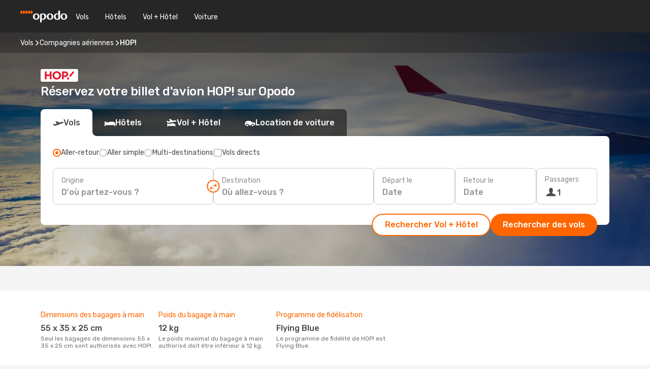

--- FILE ---
content_type: text/html;charset=utf-8
request_url: https://www.opodo.fr/vol/compagnie-aerienne/A5/hop/
body_size: 30421
content:
<!DOCTYPE html>
<html  lang="fr-FR" dir="ltr">
<head><meta charset="utf-8">
<meta name="viewport" content="width=1168">
<title>Billets d&#x27;avion pas chers HOP! - Vols avec jusqu&#x27;à 30% de réduction</title>
<meta name="format-detection" content="telephone=no">
<link rel="preload" as="style" href="https://fonts.googleapis.com/css2?family=Rubik:wght@300;400;500;600;700&display=swap" onload="this.rel='stylesheet'">
<meta name="og:image" content="https://a2.odistatic.net/images/landingpages/airlines/1920x750/1920x750_default.jpg">
<meta name="og:title" content="Billets d'avion pas chers HOP! - Vols avec jusqu'à 30% de réduction">
<meta name="robots" content="index, follow">
<meta name="description" content="Profitez de jusqu'à 30% de réduction sur les vols HOP! en réservant avec Opodo. Trouvez des billets d'avion pas chers et économisez sur votre déplacement !">
<meta name="og:type" content="website">
<meta name="og:url" content="https://www.opodo.fr/vol/compagnie-aerienne/A5/hop/" rel="og:url">
<meta name="og:description" content="Profitez de jusqu'à 30% de réduction sur les vols HOP! en réservant avec Opodo. Trouvez des billets d'avion pas chers et économisez sur votre déplacement !">
<link rel="canonical" href="https://www.opodo.fr/vol/compagnie-aerienne/A5/hop/" data-hid="e3fa780">
<link rel="alternate" href="https://www.opodo.pt/ofertas/voos/companhia/A5/hop/" hreflang="pt">
<link rel="alternate" href="https://ae.opodo.com/ar/airline/A5/hop/" hreflang="ar-AE">
<link rel="alternate" href="https://ae.opodo.com/airline/A5/hop/" hreflang="en-AE">
<link rel="alternate" href="https://www.opodo.ch/fluege/airline/A5/hop/" hreflang="de-CH">
<link rel="alternate" href="https://www.opodo.ch/fr/vol/compagnie-aerienne/A5/hop/" hreflang="fr-CH">
<link rel="alternate" href="https://www.opodo.ch/it/voli/compagnia/A5/hop/" hreflang="it-CH">
<link rel="alternate" href="https://www.opodo.de/airlines/A5/hop/" hreflang="de">
<link rel="alternate" href="https://www.opodo.it/compagnia/A5/hop/" hreflang="it">
<link rel="alternate" href="https://www.opodo.es/vuelos/aerolinea/A5/hop/" hreflang="es">
<link rel="alternate" href="https://www.opodo.com.au/flights/airline/A5/hop/" hreflang="en-AU">
<link rel="alternate" href="https://www.opodo.at/airlines/fluege/A5/hop/" hreflang="de-AT">
<link rel="alternate" href="https://www.opodo.co.uk/airline/A5/hop/" hreflang="en-GB">
<link rel="alternate" href="https://www.opodo.dk/flyselskaber/A5/hop/" hreflang="da">
<link rel="alternate" href="https://www.opodo.nl/tickets/A5/hop/" hreflang="nl">
<link rel="alternate" href="https://www.opodo.fr/vol/compagnie-aerienne/A5/hop/" hreflang="fr">
<link rel="icon" href="/images/onefront/bluestone/OP/favicon.ico" type="image/x-icon" data-hid="2c9d455">
<script src="https://securepubads.g.doubleclick.net/tag/js/gpt.js" async="async"></script>
<script>
                    var gptadslots = [];
                    var googletag = googletag || {cmd:[]};
                    googletag.cmd.push(function() {
                        //Adslot 1 declaration
                        gptadslots.push(googletag.defineSlot('/4121/fr_sites/opodo.fr/sslp_airline', [[970,90],[970,250],[728,90]], 'top')
                            .setTargeting('pos', ['top'])
                            .addService(googletag.pubads()));
                        googletag.pubads().enableSingleRequest();
                        googletag.pubads().setTargeting('sslp_airline', [ 'A5' ]);
                        googletag.pubads().collapseEmptyDivs();
                        googletag.enableServices();
                    });
                </script>
<link rel="shortcut icon" href="/images/onefront/bluestone/OP/favicon.ico" type="image/x-icon" data-hid="9ad5b89">
<script type="text/javascript" data-hid="1a304df">
        var CONFIG_COOKIES_PURPOSE = {
            content_personalization: ["ngStorage"]
        };

        var GA_custom_dimension = {
            label: 'cmp_ad_agreement',
            purpose: 'advertising_personalization',
            vendor: 'google'
        };

        var GA_consent = {
            label: 'google_analytics_consent',
            vendor: 'c:googleana-2kgJLL8H'
        };

        var didomiStatus = null;
        var pageLanguage = 'fr';

        function setDidomiListeners() {
            window.didomiEventListeners = window.didomiEventListeners || [];
            setDidomiPush();
        }

        function setDidomiPush() {
            window.didomiEventListeners.push({
                event: 'consent.changed',
                listener: function() {
                    doActionsOnConsentChanged();
                }
            });
        }

        function doActionsOnConsentChanged() {
            updateDidomiStatus();

            setGACustomDimension();

            setGAConsentInDataLayer();
        }

        function setGACustomDimension() {
            var customDimensionValue = isConsentSet() ? isVendorEnabled(GA_custom_dimension.vendor) : false;

            pushInDatalayer(GA_custom_dimension.label, customDimensionValue);
        }

        function setGAConsentInDataLayer() {
            var consentGA = isConsentSet() ? isVendorEnabled(GA_consent.vendor) : true;

            pushInDatalayer(GA_consent.label, consentGA);
        }

        function pushInDatalayer(label, value) {
            var objPush = {};
            objPush[label] = ''+value+'';

            window.dataLayer.push(objPush);
        }

        function updateDidomiStatus() {
            didomiStatus = Didomi.getUserConsentStatusForAll();
        }

        function isCookieEnabled(cookieName) {
            return (isConsentSet() && didomiStatus.purposes.enabled.indexOf(getCookieType(cookieName)) !== -1);
        }

        function isPurposeEnabled(purposeName) {
            return didomiStatus.purposes.enabled.indexOf(purposeName) !== -1;
        }

        function isVendorEnabled(vendorName) {
            return didomiStatus.vendors.enabled.indexOf(vendorName) !== -1;
        }

        function isConsentSet() {
            return didomiStatus !== null && (didomiStatus.purposes.enabled.length !== 0 || didomiStatus.purposes.disabled.length !== 0);
        }

        function getCookieType(cookieName) {
            for (var type in CONFIG_COOKIES_PURPOSE) {
                if (CONFIG_COOKIES_PURPOSE[type].indexOf(cookieName) !== -1) {
                    return type;
                }
            }
        }

        setDidomiListeners();
    </script>
<script type="text/javascript" data-hid="4a299c0">
        //Read Cookies
        var cookiesArray = [],
            cookies,
            mktTrack,
            mktportal,
            device_gtm = 'D',
            id_gtm = 'GTM-KKLQKF';

        function initReadCookies() {
            cookiesArray.push(document.cookie.match(/(device=[^;]+)/)[0]);

            mktTrack = document.cookie.match(/((mktTrack)=[^;]+)/);
            mktportal = document.cookie.match(/((mktportal)=[^;]+)/);

            mktTrack ? cookiesArray.push(mktTrack[0]) : '';
            mktportal ? cookiesArray.push(mktportal[0]) : '';

            cookies = createCookieObj(cookiesArray);

            if(cookies.device === 'tablet'){
                device_gtm = 'T';
            } else if (cookies.device === 'mobile') {
                device_gtm = 'M';
            }
        }

        function createCookieObj(c_value) {
            var obj = {},
                t_arr;

            if (c_value !== undefined) {
                for (var i = c_value.length - 1; i >= 0; i--) {
                    t_arr = c_value[i].split(/=(.+)/);
                    obj[t_arr[0]] = t_arr[1];
                }
            } else {
                obj = {
                    utmcsr: 'no_GA',
                    utmcmd: 'no_GA'
                }
            }
            return obj;
        }

        function getCookie (name) {
            const nameEQ = name + '=';
            const ca = document.cookie.split(';');
            for (let i = 0; ca.length > i; i++) {
                let c = ca[i];
                while (c.charAt(0) === ' ') { c = c.substring(1, c.length); }
                if (c.indexOf(nameEQ) === 0) { return c.substring(nameEQ.length, c.length); }
            }
            return null;
        }

        initReadCookies();
    </script>
<script type="text/javascript" data-hid="40ffd0a">
        function getParamMktportal() {
            var resultRegExp = document.location.search.match(/(MPortal|mktportal)=([^&]+)/);
            return resultRegExp !== null ? resultRegExp[2] : "";
        }

        function setCookie(name,value, days) {
            var expires = 60 * 60 * 24 * days;
            var domainName = '.opodo.fr';

            if (cookies.mktportal === undefined || value !== "") {
                document.cookie = name + "=" + (value || "")  + "; max-age=" + expires + "; path=/; domain=" + domainName;

                cookies.mktportal = value;
            }
        }

        setCookie("mktportal", getParamMktportal(), 30);
    </script>
<script type="text/javascript" data-hid="15f630e">
        function getCountry() {
            return 'FR';
        }

        var dataLayerConfiguration = {
            site_type: device_gtm,
            page_url : document.location.pathname + document.location.search,
            cod_lang: 'fr'+'_'+getCountry(),
            page_category: 'SSLP_airlines',
            sso: sessionStorage.getItem("thirdPartyTrackingData") ? sessionStorage.getItem("thirdPartyTrackingData").search('SSO_1') !== -1 : false,
            mktsession_id: getCookie('mktSession') || '',
        };

        var dataLayerABConf = {};

        if(cookies.mktportal) {
            dataLayerABConf.mktportal = cookies.mktportal;
        }

        (function prepareDataLayerConfiguration() {
            for (var property in dataLayerABConf) {
                if (dataLayerABConf.hasOwnProperty(property)) {
                    dataLayerConfiguration[property] = dataLayerABConf[property];
                }
            }
        })();

        analyticsEvent = function() {};
        window.dataLayer = window.dataLayer || [];

        dataLayer.push(dataLayerConfiguration);

        // Init custom dimensions
        setGACustomDimension();
        setGAConsentInDataLayer();
    </script>
<script type="text/javascript" data-hid="196944d">
        var tc_values = cookies.mktTrack ? cookies.mktTrack.match(/([^|]+)/g) : undefined,
        tc_obj = createCookieObj(tc_values),
        tc_device = cookies.device.substring(0,1),
        DEFAULT_UTM_SOURCE = 'google',
        DEFAULT_UTM_MEDIUM = 'cpc',
        arrival_city_code = '',
        departure_city_code = '';

        /**
         * @brief This function reads cookies and updates  value for variables tc_vars.mkt_utm.
         * @pre tc_vars object should be created before
         * @post tc_vars.mkt_utm_campaign_cookie, tc_vars.mkt_utm_source_cookie and tc_vars.mkt_utm_medium_cookie
         * are updated with the mktTrack cookie values.
         */
        function updateUtm() {
            initReadCookies();
            let tc_values = cookies.mktTrack ? cookies.mktTrack.match(/([^|]+)/g) : undefined;
            tc_obj = createCookieObj(tc_values);

            tc_vars.mkt_utm_campaign_cookie = tc_obj.utmccn || '';
            tc_vars.mkt_utm_source_cookie = tc_obj.utmcsr || '';
            tc_vars.mkt_utm_medium_cookie = tc_obj.utmcmd || '';

            (function checkAndSetGAClientId(maxCalls = 10, currentCall = 0) {
                const gaClientId = getGoogleAnalyticsClientId(getCookie('_ga'));
                if (gaClientId) {
                    window.tc_vars = window.tc_vars || {};
                    window.tc_vars.ext_ga_client_id = gaClientId;
                } else if (currentCall < maxCalls) {
                    setTimeout(() => checkAndSetGAClientId(maxCalls, currentCall + 1), 800);
                }
            })();
        }

        function getGoogleAnalyticsClientId(cookieValue) {
            if (cookieValue) {
                const parts = cookieValue.split('.');
                if (parts.length === 4) {
                    return parts[2] + '.' + parts[3];
                }
            }
            return '';
        }
    </script>
<script type="text/javascript" data-hid="bd33ae">
        //gclid is a tracking parameter used by Google to pass information to Google Analytics and Adwords
        if (tc_obj.utmgclid) {
            tc_obj.utmcsr = DEFAULT_UTM_SOURCE;
            tc_obj.utmcmd = DEFAULT_UTM_MEDIUM;
        }

        var tc_vars = {
            env_template : 'sslp',
            env_work : 'prod',
            env_market : getCountry(),
            env_language : 'fr',
            env_site_type: tc_device,
            env_brand_code: 'O',
            env_brand: 'opodo',
            env_currency_code: 'EUR',
            page_category: 'sslp',
            page_url: window.location.href.split('?')[0],
            page_name: 'sslp_Airlines',
            mkt_utm_campaign_cookie: tc_obj.utmccn || '',
            mkt_utm_source_cookie: tc_obj.utmcsr || '',
            mkt_utm_medium_cookie: tc_obj.utmcmd || '',
            mkt_utm_content_cookie: tc_obj.utmcct || '',
            mkt_utm_term_cookie: tc_obj.utmctr || '',
            mkt_portal: cookies.mktportal || '',
            flight_arrival_city_code: arrival_city_code,
            flight_departure_city_code: departure_city_code,
            edo_browser_id: sessionStorage.getItem('tc_vars') ? JSON.parse(sessionStorage.getItem('tc_vars'))?.edo_browser_id : '',
        };
    </script>
<script type="text/javascript" data-hid="30ab8af">
        function reloadTMSContainer () {
            tC.container.reload({events: {page: [{},{}]}});
        }
    </script>
<script async onload="reloadTMSContainer()" src="//cdn.tagcommander.com/4250/tc_eDreamsODIGEO_79.js" data-hid="12eab05"></script>
<script type="text/javascript" data-hid="4bb012b">
        function setDidomiConfig() {
            const config = {
                app: {
                    privacyPolicyURL: 'http://www.opodo.fr/politique-confidencialite/',
                },
                languages: {
                    enabled: [pageLanguage],
                    default: pageLanguage
                }
            };

            window.didomiConfig = config;
        }

        window.didomiOnReady = window.didomiOnReady || [];
        window.didomiOnReady.push(didomiReady);


        function didomiReady() {
            updateDidomiStatus();

            setGACustomDimension();

            setGAConsentInDataLayer();

            updateUtm();

            loadGTM(window,document,'script','dataLayer',id_gtm);

            if (window?.dataLayer) {
                window.dataLayer[0].didomiExperimentId = window?.tc_array_events?.didomiExperimentId;
                window.dataLayer[0].didomiExperimentUserGroup = window?.tc_array_events?.didomiExperimentUserGroup;
            }
        }

        function didomiTimeout() {
            if (!didomiStatus) {
                loadGTM(window,document,'script','dataLayer',id_gtm);
                tC.event.didomiReady(window, {"didomiVendorsConsent": "fallBackConsent"});
            }
        }

        function didomiLoader() {
            setTimeout(didomiTimeout, 5000);

            didomiLoadScript('c81d422d-223b-4c8a-8b2e-099d6fa3acb9');
        }

        function didomiLoadScript(didomiApiKey) {
            window.gdprAppliesGlobally=true;
            function a(e){
                if(!window.frames[e]){
                    if(document.body&&document.body.firstChild){
                        var t=document.body;
                        var n=document.createElement("iframe");
                        n.style.display="none";
                        n.name=e;
                        n.title=e;
                        t.insertBefore(n,t.firstChild)
                    }
                    else{
                        setTimeout(function(){a(e)},5)
                    }
                }
            }
            function e(n,r,o,c,s){
                function e(e,t,n,a){
                    if(typeof n!=="function"){return}
                    if(!window[r]){
                        window[r]=[]
                    }
                    var i=false;
                    if(s){
                        i=s(e,t,n)
                    }
                    if(!i){
                        window[r].push({command:e,parameter:t,callback:n,version:a})
                    }
                }
                e.stub=true;
                function t(a){
                    if(!window[n]||window[n].stub!==true){return}
                    if(!a.data){return}
                    var i=typeof a.data==="string";
                    var e;
                    try{e=i?JSON.parse(a.data):a.data}
                    catch(t){return}
                    if(e[o]){
                        var r=e[o];
                        window[n](r.command,r.parameter,function(e,t){
                            var n={};
                            n[c]={returnValue:e,success:t,callId:r.callId};
                            a.source.postMessage(i?JSON.stringify(n):n,"*")
                        },r.version)
                    }
                }
                if("undefined"[n]!=="function"){
                    window[n]=e;
                    if(window.addEventListener){
                        window.addEventListener("message",t,false)
                    }
                    else{
                        window.attachEvent("onmessage",t)}
                }
            }
            e("__tcfapi","__tcfapiBuffer","__tcfapiCall","__tcfapiReturn");a("__tcfapiLocator");

            (function(e){
                var t=document.createElement("script");
                t.id="spcloader";
                t.type="text/javascript";
                t.async=true;
                t.src="https://sdk.privacy-center.org/"+e+"/loader.js?target="+document.location.hostname;t.charset="utf-8";
                var n=document.getElementsByTagName("script")[0];
                n.parentNode.insertBefore(t,n)
            })(didomiApiKey);
        }

        setDidomiConfig();

       didomiLoader();
    </script>
<script type="text/javascript" data-hid="7f260c0">
        domainName = 'opodo.fr';
        domainNameSearch = 'www.opodo.fr';
        //If an AB test is running the placeholder will be replaced by a push instruction
        //to set the ga custom dimensions with the value of MultitestCfg partitions winners:

        var countryCode = getCountry();
        var lang = 'fr';
    </script>
<script type="text/javascript" data-hid="f37a6b">
        function loadGTM (w,d,s,l,i){w[l]=w[l]||[];w[l].push({'gtm.start':
        new Date().getTime(),event:'gtm.js'});var f=d.getElementsByTagName(s)[0],
        j=d.createElement(s),dl=l!='dataLayer'?'&amp;l='+l:'';j.async=true;j.src=
        '//www.googletagmanager.com/gtm.js?id='+i+dl;f.parentNode.insertBefore(j,f);
        }
    </script>
<script type="text/javascript" data-hid="777b523">
        /**
         * @desc This function is used in an intervals in order to check if the mktTrack cookie value changes, in this case
         * it performs a push into dataLayer object with the new value.
         * @post If the push is done, the interval is stoped.
         */
        function mktTrackCookieUpdate(cookie) {
            dataLayer.push({'event': 'mkttrack', 'mktTrack':cookie.match(new RegExp('mktTrack=([^;]+)'))[1]});
        }

        function doTrack() {
            var mktportal = cookies["mktportal"] === undefined ? "" : cookies["mktportal"];
            track('OPFR', mktportal, 'SSLP', false, mktTrackCookieUpdate);
        }

        function loadScript(src, callback) {
            var a = document.createElement('script'),
                f = document.getElementsByTagName('head')[0];

            a.async = true;
            a.type = 'text/javascript';
            a.src = src;

            if (callback !== null){
                if (a.readyState) { // IE, incl. IE9
                    a.onreadystatechange = function() {
                        if (a.readyState == "loaded" || a.readyState == "complete") {
                            a.onreadystatechange = null;
                            callback();
                        }
                    };
                } else {
                    a.onload = function() { // Other browsers
                        callback();
                    };
                }
            }

            f.appendChild(a);
        }
    </script>
<script type="text/javascript" data-hid="7ca9d41">loadScript("/marketing-channel/client/v3/marketing-channel.min.js", doTrack);</script>
<link rel="stylesheet" href="/sslp-itinerary-frontend/static-content/_nuxt/op.e7c8033b.css">
<link rel="modulepreload" as="script" crossorigin href="/sslp-itinerary-frontend/static-content/_nuxt/entry.15e136a3.js">
<link rel="modulepreload" as="script" crossorigin href="/sslp-itinerary-frontend/static-content/_nuxt/op.58c74b19.js">
<link rel="modulepreload" as="script" crossorigin href="/sslp-itinerary-frontend/static-content/_nuxt/useAirlinesPage.7d495ae2.js">
<link rel="modulepreload" as="script" crossorigin href="/sslp-itinerary-frontend/static-content/_nuxt/SslpHead.ed176728.js">
<link rel="modulepreload" as="script" crossorigin href="/sslp-itinerary-frontend/static-content/_nuxt/common.49bac66f.js">
<link rel="modulepreload" as="script" crossorigin href="/sslp-itinerary-frontend/static-content/_nuxt/nuxt-link.3df709af.js">
<link rel="modulepreload" as="script" crossorigin href="/sslp-itinerary-frontend/static-content/_nuxt/vue.f36acd1f.89c21024.js">
<link rel="modulepreload" as="script" crossorigin href="/sslp-itinerary-frontend/static-content/_nuxt/useInterlink.218efa6a.js">
<link rel="modulepreload" as="script" crossorigin href="/sslp-itinerary-frontend/static-content/_nuxt/AirlinePageContent.04526419.js">
<link rel="modulepreload" as="script" crossorigin href="/sslp-itinerary-frontend/static-content/_nuxt/PageLayout.8ff2eeb0.js">
<link rel="modulepreload" as="script" crossorigin href="/sslp-itinerary-frontend/static-content/_nuxt/useSearch.f066f564.js">
<link rel="modulepreload" as="script" crossorigin href="/sslp-itinerary-frontend/static-content/_nuxt/useAutocomplete.a2c112b2.js">
<link rel="modulepreload" as="script" crossorigin href="/sslp-itinerary-frontend/static-content/_nuxt/DatePicker.55c96ff3.js">
<link rel="modulepreload" as="script" crossorigin href="/sslp-itinerary-frontend/static-content/_nuxt/PassengerRow.853775a4.js">
<link rel="modulepreload" as="script" crossorigin href="/sslp-itinerary-frontend/static-content/_nuxt/SeoInterlinking.099fe690.js">
<link rel="modulepreload" as="script" crossorigin href="/sslp-itinerary-frontend/static-content/_nuxt/useSeoInterlinkingLinks.e7d857f8.js">
<link rel="modulepreload" as="script" crossorigin href="/sslp-itinerary-frontend/static-content/_nuxt/SeoContent.3c2e48bc.js">
<link rel="modulepreload" as="script" crossorigin href="/sslp-itinerary-frontend/static-content/_nuxt/InfoBlocks.7ad2f7ec.js">
<link rel="modulepreload" as="script" crossorigin href="/sslp-itinerary-frontend/static-content/_nuxt/useInfoblocks.6efa2b19.js">
<link rel="modulepreload" as="script" crossorigin href="/sslp-itinerary-frontend/static-content/_nuxt/useWidgetVisibility.04f7c406.js">
<link rel="modulepreload" as="script" crossorigin href="/sslp-itinerary-frontend/static-content/_nuxt/DealsContainer.ec882cad.js">
<link rel="modulepreload" as="script" crossorigin href="/sslp-itinerary-frontend/static-content/_nuxt/ViewMore.3b8b42c9.js">
<link rel="modulepreload" as="script" crossorigin href="/sslp-itinerary-frontend/static-content/_nuxt/CardPrice.74167a71.js">
<link rel="modulepreload" as="script" crossorigin href="/sslp-itinerary-frontend/static-content/_nuxt/usePopularRoutesDeals.57af234c.js">







<script type="module" src="/sslp-itinerary-frontend/static-content/_nuxt/entry.15e136a3.js" crossorigin></script></head>
<body  class="odf-bg-secondary fonts-loading loading"><div id="__nuxt"><!--[--><!--[--><header class="header"><div id="header-logo-url" class="header-logo"><svg><use href="/sslp-itinerary-frontend/static-content/_nuxt/logo-OP.e9090f22.svg#main" xlink:href="/sslp-itinerary-frontend/static-content/_nuxt/logo-OP.e9090f22.svg#main" width="100%" height="100%"></use></svg></div><div class="header-desktop-start"><div class="header-tabs odf-tabs odf-tabs-header"><!--[--><a class="header-tabs-item" href="https://www.opodo.fr/billets-avion/">Vols</a><a class="header-tabs-item" href="https://www.opodo.fr/hotels/">Hôtels</a><a class="header-tabs-item" href="https://www.opodo.fr/vacances/">Vol + Hôtel</a><a class="header-tabs-item" href="https://voiture.opodo.fr/fr/?clientId=314911" rel="nofollow">Voiture</a><!--]--></div></div><div class="header-desktop-end"><!--[--><!--]--><div class="currencySwitcher"><button type="button" class="currencySwitcher-outside"><img src="/images/onefront/flags/flags@2x.png" class="currencySwitcher-img currencySwitcher-img-FR" alt="FR"><span>FR</span><span> (€) </span></button><div class="currencySwitcher-inside"><div class="currencySwitcher-header"><span>Opodo est présent dans les pays suivants :</span></div><div class="currencySwitcher-main"><div class="currencySwitcher-continents"><!--[--><div class="currencySwitcher-continent"><span class="currencySwitcher-continent-title">Europe</span><div class="currencySwitcher-countries"><!--[--><a href="https://www.opodo.pt/ofertas/voos/companhia/A5/hop/" lang="pt-PT" class="currencySwitcher-country"><img src="/images/onefront/flags/flags@2x.png" class="currencySwitcher-img currencySwitcher-img-PT" alt="PT"><span>Portugal (€)</span></a><a href="https://www.opodo.ch/fluege/airline/A5/hop/" lang="de-CH" class="currencySwitcher-country"><img src="/images/onefront/flags/flags@2x.png" class="currencySwitcher-img currencySwitcher-img-CH" alt="CH"><span>Schweiz - Deutsch (CHF)</span></a><a href="https://www.opodo.ch/fr/vol/compagnie-aerienne/A5/hop/" lang="fr-CH" class="currencySwitcher-country"><img src="/images/onefront/flags/flags@2x.png" class="currencySwitcher-img currencySwitcher-img-CH" alt="CH"><span>Suisse - Français (CHF)</span></a><a href="https://www.opodo.ch/it/voli/compagnia/A5/hop/" lang="it-CH" class="currencySwitcher-country"><img src="/images/onefront/flags/flags@2x.png" class="currencySwitcher-img currencySwitcher-img-CH" alt="CH"><span>Svizzera - Italiano (CHF)</span></a><a href="https://www.opodo.de/airlines/A5/hop/" lang="de-DE" class="currencySwitcher-country"><img src="/images/onefront/flags/flags@2x.png" class="currencySwitcher-img currencySwitcher-img-DE" alt="DE"><span>Deutschland (€)</span></a><a href="https://www.opodo.it/compagnia/A5/hop/" lang="it-IT" class="currencySwitcher-country"><img src="/images/onefront/flags/flags@2x.png" class="currencySwitcher-img currencySwitcher-img-IT" alt="IT"><span>Italia (€)</span></a><a href="https://www.opodo.es/vuelos/aerolinea/A5/hop/" lang="es-ES" class="currencySwitcher-country"><img src="/images/onefront/flags/flags@2x.png" class="currencySwitcher-img currencySwitcher-img-ES" alt="ES"><span>España (€)</span></a><a href="https://www.opodo.at/airlines/fluege/A5/hop/" lang="de-AT" class="currencySwitcher-country"><img src="/images/onefront/flags/flags@2x.png" class="currencySwitcher-img currencySwitcher-img-AT" alt="AT"><span>Österreich (€)</span></a><a href="https://www.opodo.co.uk/airline/A5/hop/" lang="en-UK" class="currencySwitcher-country"><img src="/images/onefront/flags/flags@2x.png" class="currencySwitcher-img currencySwitcher-img-UK" alt="UK"><span>United Kingdom (£)</span></a><a href="https://www.opodo.dk/flyselskaber/A5/hop/" lang="da-DK" class="currencySwitcher-country"><img src="/images/onefront/flags/flags@2x.png" class="currencySwitcher-img currencySwitcher-img-DK" alt="DK"><span>Danmark (kr.)</span></a><a href="https://www.opodo.nl/tickets/A5/hop/" lang="nl-NL" class="currencySwitcher-country"><img src="/images/onefront/flags/flags@2x.png" class="currencySwitcher-img currencySwitcher-img-NL" alt="NL"><span>Nederland (€)</span></a><!--]--></div></div><div class="currencySwitcher-continent"><span class="currencySwitcher-continent-title">Asia</span><div class="currencySwitcher-countries"><!--[--><a href="https://ae.opodo.com/ar/airline/A5/hop/" lang="ar-AE" class="currencySwitcher-country"><img src="/images/onefront/flags/flags@2x.png" class="currencySwitcher-img currencySwitcher-img-AE" alt="AE"><span>United Arab Emirates - العربية (د.إ.)</span></a><a href="https://ae.opodo.com/airline/A5/hop/" lang="en-AE" class="currencySwitcher-country"><img src="/images/onefront/flags/flags@2x.png" class="currencySwitcher-img currencySwitcher-img-AE" alt="AE"><span>United Arab Emirates - English (AED)</span></a><!--]--></div></div><div class="currencySwitcher-continent"><span class="currencySwitcher-continent-title">Oceania</span><div class="currencySwitcher-countries"><!--[--><a href="https://www.opodo.com.au/flights/airline/A5/hop/" lang="en-AU" class="currencySwitcher-country"><img src="/images/onefront/flags/flags@2x.png" class="currencySwitcher-img currencySwitcher-img-AU" alt="AU"><span>Australia ($)</span></a><!--]--></div></div><!--]--></div><!----></div><div class="currencySwitcher-footer"><button type="button">Fermer</button></div></div></div></div></header><section class="searcher" style="background-image:linear-gradient(rgba(0, 0, 0, 0.5), rgba(0, 0, 0, 0)), url(/images/landingpages/destinations/1920x800/destination-default_1920x800.jpg);background-position-y:0%;"><div class="breadcrumb breadcrumb__dark"><ol class="breadcrumb-list" vocab="http://schema.org/" typeof="BreadcrumbList"><!--[--><li property="itemListElement" typeof="ListItem" class="breadcrumb-item"><a href="https://www.opodo.fr/billets-avion/" property="item" typeof="WebPage"><span class="breadcrumb-content" property="name">Vols</span></a><i class="odf-icon odf-icon-s odf-icon-arrow-right" aria-hidden="true"></i><meta property="position" content="1"></li><li property="itemListElement" typeof="ListItem" class="breadcrumb-item"><a href="https://www.opodo.fr/vol/compagnie-aerienne/" property="item" typeof="WebPage"><span class="breadcrumb-content" property="name">Compagnies aériennes</span></a><i class="odf-icon odf-icon-s odf-icon-arrow-right" aria-hidden="true"></i><meta property="position" content="2"></li><li property="itemListElement" typeof="ListItem" class="breadcrumb-item"><span class="is-current breadcrumb-content" property="name">HOP!</span><!----><meta property="position" content="3"></li><!--]--></ol></div><header><div class="airline-logo-container"><span></span></div><h1>Réservez votre billet d&#39;avion HOP! sur Opodo</h1></header><div class="searcher-body"><div><div class="searchBox"><!----><div class="searchBox-tabs"><div class="active" id="flightsTab"><i class="odf-icon-flight" aria-hidden="true"></i><span>Vols</span></div><div class="" id="hotelsTab"><i class="odf-icon-hotel" aria-hidden="true"></i><span>Hôtels</span></div><div class="" id="flightsHotelTab"><i class="odf-icon-flight-hotel" aria-hidden="true"></i><span>Vol + Hôtel</span></div><!----><div class="" id="carsTab"><i class="odf-icon-car" aria-hidden="true"></i><span>Location de voiture</span></div></div><div class="searchBox-content"><div class="searchBox-flightsTypes"><input id="return-radioButton" type="radio" checked><label class="searchBox-flightsType searchBox-flightsType-label" for="return-radioButton"><i aria-hidden="true"></i><span id="return-label">Aller-retour</span></label><input id="oneWay-radioButton" type="radio"><label class="searchBox-flightsType searchBox-flightsType-label" for="oneWay-radioButton"><i aria-hidden="true"></i><span id="oneWay-label">Aller simple</span></label><input id="multiStop-radioButton" type="radio"><label class="searchBox-flightsType searchBox-flightsType-label" for="multiStop-radioButton"><i aria-hidden="true"></i><span id="multistop-label">Multi-destinations</span></label><div class="searchBox-flightsTypes-separator"></div><input id="direct-flights-checkbox" type="checkbox"><label class="searchBox-flightsType searchBox-flightsType-label searchBox-flightsType--direct" for="direct-flights-checkbox"><i class="odf-icon-tick" aria-hidden="true"></i><span>Vols directs</span></label></div><!----><div class="searchBox-body"><div class="searchBox-rows"><div style="display:none;" class="searchBox-calendar"><div class="searchBox-calendar-window"><div class="datepicker" style="transform:translateX(0px);"><!--[--><!--]--><!--[--><!--]--></div></div><div class="searchBox-calendar-arrow-container-left"><button class="searchBox-calendar-arrow" disabled><i class="odf-icon odf-icon-arrow-left" aria-hidden="true"></i></button></div><div class="searchBox-calendar-arrow-container-right"><button class="searchBox-calendar-arrow"><i class="odf-icon odf-icon-arrow-right" aria-hidden="true"></i></button></div><div class="searchBox-close"><!----><!----><button id="done-button" class="button-primary button__fit mis-auto">Fermer</button></div></div><!--[--><div class="searchBox-row"><div class="searchBox-row-inputs"><div class="searchBox-row-cities searchBox-row-collapse"><div id="ORIGIN-location-0" class="searchBox-box"><!----><label>Origine</label><!--[--><input value="" placeholder="D&#39;où partez-vous ?" type="text" maxlength="128" autocapitalize="off" autocorrect="off" autocomplete="off" spellcheck="false"><!----><!--]--><!----><!----></div><button class="searchBox-swapButton" type="button"><i class="searchBox-swapButton-icon" aria-hidden="true"></i></button><div id="DESTINATION-location-0" class="searchBox-box"><!----><label>Destination</label><!--[--><input value="" placeholder="Où allez-vous ?" type="text" maxlength="128" autocapitalize="off" autocorrect="off" autocomplete="off" spellcheck="false"><!----><!--]--><!----><!----></div></div><div class="searchBox-row-dates searchBox-row-collapse"><div id="OUTBOUND-date-0" class="searchBox-box searchBox-box-date"><!----><label>Départ le</label><span class="searchBox-box-placeholder">Date</span><!----><!----></div><div id="INBOUND-date-0" class="searchBox-box searchBox-box-date"><!----><label>Retour le</label><span class="searchBox-box-placeholder">Date</span><!----><!----></div></div></div><div class="searchBox-row-action"><!--[--><div id="passenger-selector" class="searchBox-box searchBox-box-passengers"><label>Passagers</label><div class="searchBox-passengers-input"><i class="odf-icon-pax" aria-hidden="true"></i><span class="searchBox-box-plain-text">1</span></div></div><!----><!--]--><!----><!----></div></div><!--]--></div><!----></div><!----><div class="searchBox-buttons"><button id="search-dp-btn">Rechercher Vol + Hôtel</button><button id="search-btn">Rechercher des vols</button><!----><!----></div></div><!----></div></div></div><div class="trustpilot-container"><div class="trustpilot"><span></span></div></div></section><!----><!----><!----><div class="advertBanner"><div id="top" style="display:none;"></div></div><!----><!--[--><!----><div id="useful-info" class="infoblock"><div class="carousel carousel__white"><div class="carousel-arrow-container carousel-arrow-container-left"><!----></div><div class="carousel-arrow-container carousel-arrow-container-right"><!----></div><div class="carousel-window"><div class="carousel-items" style="transform:translateX(-0px);display:flex;gap:64px;transition:transform 0.3s ease;"><!--[--><!--[--><div class="infoblock-block"><span class="infoblock-block-title">Dimensions des bagages à main</span><span class="infoblock-block-code">55 x 35 x 25 cm</span><span class="infoblock-block-text">Seul les bagages de dimensions 55 x 35 x 25 cm sont authorisés avec HOP!.</span></div><div class="infoblock-block"><span class="infoblock-block-title">Poids du bagage à main</span><span class="infoblock-block-code">12 kg</span><span class="infoblock-block-text">Le poids maximal du bagage à main authorisé doit être inférieur à 12 kg.</span></div><div class="infoblock-block"><span class="infoblock-block-title">Programme de fidélisation</span><span class="infoblock-block-code">Flying Blue</span><span class="infoblock-block-text">Le programme de fidélité de HOP! est Flying Blue.</span></div><!--]--><!--]--></div></div></div></div><section id="expert-advise" class="widgetSeoContainer"><!--[--><!--[--><!----><div id="airlineInfo"><h2>La compagnie aérienne</h2><div><p>La compagnie HOP! est née en 2013 de la fusion des trois anciennes compagnies régionales d'<a href="https://www.opodo.fr/vol/compagnie-aerienne/AF/air-france/">Air France</a>. Filiale de cette dernière, elle est spécialisée dans le court et moyen courrier. Grâce à une flotte de 95 avions, elle opère près de 600 vols par jour et dessert 50 escales en France et en Europe. De nombreux vols Hop sont opérés depuis la base de Paris-Orly notamment le service "la Navette" qui propose jusqu'à 25 aller/retour par jour vers Bordeaux, Nice, Marseille et Toulouse.</p>
 
 <p>
 
 Vous pouvez également profiter d'un vol Hop pas cher à destination de nombreuses villes d'Italie mais aussi vers Dusseldorf, Bruxelles, Luxembourg, Amsterdam, Göteborg, Genève et Prague. </p></div></div><!----><!--]--><!--[--><!----><div id="airlineCheckIn"><h3>Check-in en ligne</h3><div><p>L'enregistrement en ligne est ouvert 30 heures avant le départ de votre vol Hop et vous permet d'obtenir votre carte d'embarquement sur votre mobile ou de la recevoir par email et de l'imprimer avant votre arrivée à l'aéroport. Vous gagnez ainsi un temps précieux et êtes libre de choisir votre siège. Grâce au check-in en ligne, et si vous voyagez avec un simple bagage cabine, rendez-vous directement aux contrôles de sécurité sans passer par les comptoirs d'enregistrement de la compagnie.</p></div></div><!----><!--]--><!--[--><!----><div id="airlineHandLuggage"><h3>Bagage autorisé en cabine</h3><div><p>Sur tous les vols Hop, vous pouvez voyager avec un bagage cabine qui respecte les dimensions maximales suivantes : 55 x 35 x 25 cm. Vous pouvez également emporter avec vous un accessoire (sac à main, ordinateur portable, appareil photo…). Cependant, le poids total (accessoire + bagage cabine) ne doit pas dépasser 12 kg.
 
 Si vous voyagez avec un enfant de moins de 2 ans, ce dernier a aussi droit à un bagage cabine de 12 kg. 
 
 La compagnie Hop vous recommande de conserver avec vous dans votre bagage cabine vos affaires précieuses et/ou fragiles. </p></div></div><!----><!--]--><!--[--><!----><div id="airlineCheckedBaggage"><h3>Politique de bagage</h3><div><p>Il existe 4 tarifs différents lors de la réservation d'un vol Hop. La politique de bagage de la compagnie dépend donc de la classe de votre billet d'avion. 
 
 Si vous achetez un vol Hop pas cher au tarif Basic, celui-ci ne comprend pas de bagage en soute. Vous pouvez cependant décider d'en ajouter un en achetant l'option sur Internet pour un prix compris entre 15 et 20 euros selon la destination. </p>
 
 <p>
 
 Si votre vol Hop est au tarif Flex, Smart ou Basic+, vous pouvez alors enregistrer gratuitement un bagage en soute de 23 kg maximum. Ses dimensions ne doivent pas dépasser 158 cm (largeur + hauteur + longueur). 
 
 Si vous souhaitez voyager avec un bagage en soute supplémentaire, vous devrez payer 45 euros par trajet si vous l'achetez en ligne ou 70 euros à l'aéroport.</p></div></div><!----><!--]--><!--[--><!----><div id="airlineAdditionalInfo"><h3>Depuis quelles destinations opère Hop ?</h3><div><ul>
 
 <li><a href="https://www.opodo.fr/vol/compagnie-aerienne/A5/hop/BIA/bastia/PAR/paris/">Vols depuis Bastia vers Paris</a></li>
 
 <li><a href="https://www.opodo.fr/vol/compagnie-aerienne/A5/hop/BOD/bordeaux/EAP/bale-mulhouse/">Vols depuis Bordeaux vers Bale-Mulhouse</a></li>
 
 <li><a href="https://www.opodo.fr/vol/compagnie-aerienne/A5/hop/EAP/bale-mulhouse/LDE/lourdes/">Vols depuis Bale-Mulhouse vers Lourdes</a></li>
 
 <li><a href="https://www.opodo.fr/vol/compagnie-aerienne/A5/hop/FCO/rome/BOD/bordeaux/">Vols depuis Rome vers Bordeaux</a></li>
 
 <li><a href="https://www.opodo.fr/vol/compagnie-aerienne/A5/hop/MLH/bale-mulhouse/BOD/bordeaux/">Vols depuis Bale-Mulhouse vers Bordeaux</a></li>
 
 <li><a href="https://www.opodo.fr/vol/compagnie-aerienne/A5/hop/PAR/paris/BIA/bastia/">Vols depuis Paris vers Bastia</a></li>
 
 <li><a href="https://www.opodo.fr/vol/compagnie-aerienne/A5/hop/PAR/paris/BVE/brive-la-gaillarde/">Vols depuis Paris vers Brive-La-Gaillarde</a></li>
 
 <li><a href="https://www.opodo.fr/vol/compagnie-aerienne/A5/hop/PAR/paris/DCM/castres/">Vols depuis Paris vers Castres</a></li>
 
 </ul><p>Comparez tous les vols HOP! avec Opodo et réservez votre billet d'avion au meilleur prix !
 
 </p>  <ul>
    <li><a href="https://www.opodo.fr/vol/compagnie-aerienne/A5/hop/PGF/perpignan/PAR/paris/" title="Billets d'avion Hop Perpignan Paris">Vols Hop depuis Perpignan vers Paris</a></li>
    <li><a href="https://www.opodo.fr/vol/compagnie-aerienne/A5/hop/CFR/caen/LYS/lyon/" title="Billets d'avion Hop Caen Lyon">Vols Hop depuis Caen vers Lyon</a></li>
    <li><a href="https://www.opodo.fr/vol/compagnie-aerienne/A5/hop/LYS/lyon/CFR/caen/" title="Billets d'avion Hop Lyon Caen">Vols Hop depuis Lyon vers Caen</a></li>
    <li><a href="https://www.opodo.fr/vol/compagnie-aerienne/A5/hop/LYS/lyon/BES/brest/" title="Billets d'avion Hop Lyon Brest">Vols Hop depuis Lyon vers Brest</a></li>
    <li><a href="https://www.opodo.fr/vol/compagnie-aerienne/A5/hop/BES/brest/LYS/lyon/" title="Billets d'avion Hop Brest Lyon">Vols Hop depuis Brest vers Lyon</a></li>
    <li><a href="https://www.opodo.fr/vol/compagnie-aerienne/A5/hop/PAR/paris/NCE/nice/" title="Billets d'avion Hop Paris Nice">Vols Hop depuis Paris vers Nice</a></li>
    <li><a href="https://www.opodo.fr/vol/compagnie-aerienne/A5/hop/BIQ/biarritz/LYS/lyon/" title="Billets d'avion Hop Biarritz Lyon">Vols Hop depuis Biarritz vers Lyon</a></li>
    <li><a href="https://www.opodo.fr/vol/compagnie-aerienne/A5/hop/BOD/bordeaux/LYS/lyon/" title="Billets d'avion Hop Bordeaux Lyon">Vols Hop depuis Bordeaux vers Lyon</a></li>
    <li><a href="https://www.opodo.fr/vol/compagnie-aerienne/A5/hop/TLS/toulouse/PAR/paris/" title="Billets d'avion Hop Toulouse Paris">Vols Hop depuis Toulouse vers Paris</a></li>
    <li><a href="https://www.opodo.fr/vol/compagnie-aerienne/A5/hop/LYS/lyon/NCE/nice/" title="Billets d'avion Hop Lyon Nice">Vols Hop depuis Lyon vers Nice</a></li>
  </ul></div></div><!----><!--]--><!--]--></section><section class="seoInterlinking"><header id="interlinking"><p class="seoInterlinking__title">Planifie ton voyage</p></header><div class="seoInterlinking-tabs"><!--[--><span class="active">Compagnies aériennes populaires</span><span class="">Itinéraires de vol HOP!</span><!--]--></div><!--[--><ul style=""><!--[--><li><a href="https://www.opodo.fr/vol/compagnie-aerienne/FR/ryanair/">Vols Ryanair</a></li><li><a href="https://www.opodo.fr/vol/compagnie-aerienne/AF/air-france/">Vols Air France</a></li><li><a href="https://www.opodo.fr/vol/compagnie-aerienne/U2/easyjet/">Vols Easyjet</a></li><li><a href="https://www.opodo.fr/vol/compagnie-aerienne/9K/cape-air/">Vols Cape Air</a></li><li><a href="https://www.opodo.fr/vol/compagnie-aerienne/9U/air-moldova/">Vols Air Moldova</a></li><li><a href="https://www.opodo.fr/vol/compagnie-aerienne/9W/jet-airways/">Vols Jet Airways</a></li><li><a href="https://www.opodo.fr/vol/compagnie-aerienne/A2/anima-wings/">Vols Anima Wings</a></li><li><a href="https://www.opodo.fr/vol/compagnie-aerienne/A3/aegean-airlines/">Vols Aegean Airlines</a></li><li><a href="https://www.opodo.fr/vol/compagnie-aerienne/A7/calafia-airlines/">Vols Calafia Airlines</a></li><li><a href="https://www.opodo.fr/vol/compagnie-aerienne/A9/georgian-airways/">Vols Georgian Airways</a></li><li><a href="https://www.opodo.fr/vol/compagnie-aerienne/AA/american-airlines/">Vols American Airlines</a></li><li><a href="https://www.opodo.fr/vol/compagnie-aerienne/AC/air-canada/">Vols Air Canada</a></li><!--]--></ul><ul style="display:none;"><!--[--><li><a href="https://www.opodo.fr/vol/compagnie-aerienne/A5/hop/AGF/agen/PAR/paris/">Vols HOP! de Agen à Paris</a></li><li><a href="https://www.opodo.fr/vol/compagnie-aerienne/A5/hop/AJA/ajaccio/BOD/bordeaux/">Vols HOP! de Ajaccio à Bordeaux</a></li><li><a href="https://www.opodo.fr/vol/compagnie-aerienne/A5/hop/AJA/ajaccio/LIL/lille/">Vols HOP! de Ajaccio à Lille</a></li><li><a href="https://www.opodo.fr/vol/compagnie-aerienne/A5/hop/AJA/ajaccio/LYS/lyon/">Vols HOP! de Ajaccio à Lyon</a></li><li><a href="https://www.opodo.fr/vol/compagnie-aerienne/A5/hop/AJA/ajaccio/MPL/montpellier/">Vols HOP! de Ajaccio à Montpellier</a></li><li><a href="https://www.opodo.fr/vol/compagnie-aerienne/A5/hop/AJA/ajaccio/NTE/nantes/">Vols HOP! de Ajaccio à Nantes</a></li><li><a href="https://www.opodo.fr/vol/compagnie-aerienne/A5/hop/AJA/ajaccio/SXB/strasbourg/">Vols HOP! de Ajaccio à Strasbourg</a></li><li><a href="https://www.opodo.fr/vol/compagnie-aerienne/A5/hop/AJA/ajaccio/TLS/toulouse/">Vols HOP! de Ajaccio à Toulouse</a></li><li><a href="https://www.opodo.fr/vol/compagnie-aerienne/A5/hop/AMS/amsterdam/LYS/lyon/">Vols HOP! de Amsterdam à Lyon</a></li><li><a href="https://www.opodo.fr/vol/compagnie-aerienne/A5/hop/AMS/amsterdam/SXB/strasbourg/">Vols HOP! de Amsterdam à Strasbourg</a></li><li><a href="https://www.opodo.fr/vol/compagnie-aerienne/A5/hop/AUR/aurillac/PAR/paris/">Vols HOP! de Aurillac à Paris</a></li><li><a href="https://www.opodo.fr/vol/compagnie-aerienne/A5/hop/BES/brest/AJA/ajaccio/">Vols HOP! de Brest à Ajaccio</a></li><li><a href="https://www.opodo.fr/vol/compagnie-aerienne/A5/hop/BES/brest/BIA/bastia/">Vols HOP! de Brest à Bastia</a></li><li><a href="https://www.opodo.fr/vol/compagnie-aerienne/A5/hop/BES/brest/BRU/bruxelles/">Vols HOP! de Brest à Bruxelles</a></li><li><a href="https://www.opodo.fr/vol/compagnie-aerienne/A5/hop/BES/brest/CLY/calvi/">Vols HOP! de Brest à Calvi</a></li><!--]--></ul><!--]--></section><!--]--><footer class="page-footer"><div class="footer-legal"><svg class="footer-legal-logo"><use href="/sslp-itinerary-frontend/static-content/_nuxt/logo-OP.e9090f22.svg#main" xlink:href="/sslp-itinerary-frontend/static-content/_nuxt/logo-OP.e9090f22.svg#main" width="100%" height="100%"></use></svg><div class="footer-legal-links"><a class="legal-link" href="https://www.opodo.fr/conditions-generales/" target="_blank" rel="nofollow">Conditions Générales de vente</a><a class="legal-link" href="https://www.opodo.fr/cookies/" target="_blank" rel="nofollow">Politique de cookies</a><a class="legal-link" href="http://www.opodo.fr/politique-confidencialite/" target="_blank" rel="nofollow">Politique de confidentialité</a><a class="legal-link" href="https://www.opodo.fr/merch/tc/?terms=spring_deals_SSLPS" target="_blank" rel="nofollow">Conditions générales d&#39;utilisation des codes promotionnels</a></div><span>* Selon les conditions tarifaires propres à chaque produit et précisées ci-après :<br/>- Vols : Tarifs TTC par personne et « à partir de », valables à certaines dates, sous réserve de disponibilité et de confirmation de la compagnie aérienne<br/>- Séjours : Tarifs TTC, hors taxes de séjour, par personne sur base d'une chambre double. Prix « à partir de » valables à certaines dates et sous réserve de disponibilités et de confirmation. Ces tarifs n'incluent pas les suppléments ou options susceptibles de s'appliquer à certaines réservations ou destinations.<br/>- Week-ends : Tarifs TTC hors taxes de séjours, indiqués par personne « à partir de », valables à certaines dates et sous réserve de disponibilité et de confirmation. Ces tarifs n'incluent pas les suppléments ou options susceptibles de s'appliquer à certaines réservations ou destinations.<br/>- Locations : Tarifs TTC par logement et par semaine (sauf mention contraire), « à partir de », valables à certaines dates, sous réserve de disponibilité et de confirmation.<br/>- Hôtels : Tarifs TTC par nuit et par chambre « à partir de », valables à certaines dates, sur la base d'une chambre double, hors taxes de séjour, ajustables en fonction du taux de change, sous réserve de disponibilité et de confirmation.<br/>- Voiture : Tarifs TTC « à partir de », par jour et pour un petit véhicule, hors suppléments, valables à certaines dates et sous réserve de disponibilité et de confirmation.<br/>- Croisières : Tarifs TTC par personne « à partir de », hors taxes de séjours, valables à certaines dates et sous réserve de disponibilité.<br/><br/>© 2003-2026 Opodo. Tous droits réservés - Vacaciones eDreams, S.L. société soumise au droit espagnol, inscrite au registre du commerce de Madrid, Tomo 36897, Folio 121, Hoja M-660117 dont le siège social est Calle de Manzanares, nº 4, Planta 1º, Oficina 108, 28005, Madrid, Espagne ayant pour numéro TVA ESB-61965778, immatriculée au Registre des opérateurs de voyages et de séjours auprès de Atout France sis 79/81 rue de Clichy 75009 Paris, sous le numéro IM099170015, agréée IATA. Toutes communications à Vacaciones eDreams S.L doivent être envoyées par courriel au <a href="/cdn-cgi/l/email-protection" class="__cf_email__" data-cfemail="7714020403181a1205041205011e14125a110537141819031614035918071813185914181a">[email&#160;protected]</a><br/><br/>Si vous avez soumis une réclamation auprès de notre Service Client, mais que notre réponse ne vous satisfait pas : vous pouvez contacter la Médiation Tourisme et Voyage sur leur site www.mtv.travel ou par voie postale MTV Médiation Tourisme Voyage BP 80 303 75 823 Paris cedex 17. Vous pouvez nous contacter au sujet de votre remboursement dès maintenant via notre <a href="https://www.opodo.fr/travel/support-area/" target="_blank"><u>Centre d'aide</u></a> ou contactez nos agents <a href="/cdn-cgi/l/email-protection#aac9dfd9dec5c7cfd8d9cfd8dcc3c9cf87ccd8eac9c5c4decbc9de84c5dac5cec584c9c5c7"><u>ici</u></a>.</span><div class="footer-legal-icons"><div class="footer-legal-icon-iata"></div><div class="footer-legal-icon-secure"></div></div></div></footer><div id="teleports"></div><!-- This page was rendered at 2026-01-24T04:49:01.845Z --><!--]--><!--]--></div><script data-cfasync="false" src="/cdn-cgi/scripts/5c5dd728/cloudflare-static/email-decode.min.js"></script><script type="application/json" id="__NUXT_DATA__" data-ssr="true">[["Reactive",1],{"data":2,"state":586,"_errors":1535,"serverRendered":34},{"$H4CJSWSG7G":3,"$ndu7nZqKwc":14,"seoCrossLinking":16,"page-content":115,"seoInterlinkingACP":442,"seoInterlinkingAirline":519,"seoInterlinkingAirlinesToCP":582,"$uyVOezENCz":583},{"code":4,"brand":5,"desktopUrl":6,"currency":7,"defaultLocale":11,"defaultCountry":12,"locales":13,"url":6},"OPFR","OP","www.opodo.fr",{"code":8,"unicodeCurrenciesSymbol":9,"htmlCurrencySymbol":10},"EUR","€","&#8364;","fr_FR","FR",[11],{"apiKey":15},"c81d422d-223b-4c8a-8b2e-099d6fa3acb9",[17,26,37,42,50,56,62,67,72,79,87,92,99,108],{"urlText":18,"url":19,"currencySymbol":9,"country":20,"countryCode":21,"currencyCode":8,"languageCode":22,"hasSeveralLanguages":23,"languageName":24,"continent":25},"Voos da HOP!","https://www.opodo.pt/ofertas/voos/companhia/A5/hop/","Portugal","PT","pt",false,"português (Portugal)","Europe",{"urlText":27,"url":28,"currencySymbol":29,"country":30,"countryCode":31,"currencyCode":32,"languageCode":33,"hasSeveralLanguages":34,"languageName":35,"continent":36},"رحلات طيران مع شركة HOP!","https://ae.opodo.com/ar/airline/A5/hop/","د.إ.‏","United Arab Emirates","AE","AED","ar",true,"العربية (الإمارات العربية المتحدة)","Asia",{"urlText":38,"url":39,"currencySymbol":32,"country":30,"countryCode":31,"currencyCode":32,"languageCode":40,"hasSeveralLanguages":34,"languageName":41,"continent":36},"HOP! flights","https://ae.opodo.com/airline/A5/hop/","en","English (United Arab Emirates)",{"urlText":43,"url":44,"currencySymbol":45,"country":46,"countryCode":47,"currencyCode":45,"languageCode":48,"hasSeveralLanguages":34,"languageName":49,"continent":25},"HOP! Flüge","https://www.opodo.ch/fluege/airline/A5/hop/","CHF","Schweiz","CH","de","Deutsch (Schweiz)",{"urlText":51,"url":52,"currencySymbol":45,"country":53,"countryCode":47,"currencyCode":45,"languageCode":54,"hasSeveralLanguages":34,"languageName":55,"continent":25},"Vols HOP!","https://www.opodo.ch/fr/vol/compagnie-aerienne/A5/hop/","Suisse","fr","français (Suisse)",{"urlText":57,"url":58,"currencySymbol":45,"country":59,"countryCode":47,"currencyCode":45,"languageCode":60,"hasSeveralLanguages":34,"languageName":61,"continent":25},"Voli HOP!","https://www.opodo.ch/it/voli/compagnia/A5/hop/","Svizzera","it","italiano (Svizzera)",{"urlText":43,"url":63,"currencySymbol":9,"country":64,"countryCode":65,"currencyCode":8,"languageCode":48,"hasSeveralLanguages":23,"languageName":66,"continent":25},"https://www.opodo.de/airlines/A5/hop/","Deutschland","DE","Deutsch (Deutschland)",{"urlText":57,"url":68,"currencySymbol":9,"country":69,"countryCode":70,"currencyCode":8,"languageCode":60,"hasSeveralLanguages":23,"languageName":71,"continent":25},"https://www.opodo.it/compagnia/A5/hop/","Italia","IT","italiano (Italia)",{"urlText":73,"url":74,"currencySymbol":9,"country":75,"countryCode":76,"currencyCode":8,"languageCode":77,"hasSeveralLanguages":34,"languageName":78,"continent":25},"Vuelos HOP!","https://www.opodo.es/vuelos/aerolinea/A5/hop/","España","ES","es","español (España)",{"urlText":38,"url":80,"currencySymbol":81,"country":82,"countryCode":83,"currencyCode":84,"languageCode":40,"hasSeveralLanguages":23,"languageName":85,"continent":86},"https://www.opodo.com.au/flights/airline/A5/hop/","$","Australia","AU","AUD","English (Australia)","Oceania",{"urlText":43,"url":88,"currencySymbol":9,"country":89,"countryCode":90,"currencyCode":8,"languageCode":48,"hasSeveralLanguages":23,"languageName":91,"continent":25},"https://www.opodo.at/airlines/fluege/A5/hop/","Österreich","AT","Deutsch (Österreich)",{"urlText":38,"url":93,"currencySymbol":94,"country":95,"countryCode":96,"currencyCode":97,"languageCode":40,"hasSeveralLanguages":23,"languageName":98,"continent":25},"https://www.opodo.co.uk/airline/A5/hop/","£","United Kingdom","UK","GBP","English (United Kingdom)",{"urlText":100,"url":101,"currencySymbol":102,"country":103,"countryCode":104,"currencyCode":105,"languageCode":106,"hasSeveralLanguages":23,"languageName":107,"continent":25},"HOP! flyrejser","https://www.opodo.dk/flyselskaber/A5/hop/","kr.","Danmark","DK","DKK","da","dansk (Danmark)",{"urlText":109,"url":110,"currencySymbol":9,"country":111,"countryCode":112,"currencyCode":8,"languageCode":113,"hasSeveralLanguages":23,"languageName":114,"continent":25},"HOP! vluchten","https://www.opodo.nl/tickets/A5/hop/","Nederland","NL","nl","Nederlands (Nederland)",{"images":116,"metas":117,"headings":143,"crossLinks":183,"pageData":240,"parameters":437},{},[118,121,124,127,130,132,135,138,141],{"key":119,"value":120},"og:image","https://a2.odistatic.net/images/landingpages/airlines/1920x750/1920x750_default.jpg",{"key":122,"value":123},"CanonicalURL","",{"key":125,"value":126},"og:title","Billets d'avion pas chers {var.airlineName} - Vols avec jusqu'à 30% de réduction",{"key":128,"value":129},"robots","index, follow",{"key":131,"value":126},"title",{"key":133,"value":134},"description","Profitez de jusqu'à 30% de réduction sur les vols {var.airlineName} en réservant avec Opodo. Trouvez des billets d'avion pas chers et économisez sur votre déplacement !",{"key":136,"value":137},"og:type","website",{"key":139,"value":140},"og:url","{var.canonicalUrl}",{"key":142,"value":134},"og:description",{"code":144,"title":145,"content":123,"headings":146},"mainHeading","Réservez votre billet d'avion {var.airlineName} sur Opodo",[147,151],{"code":148,"title":149,"content":123,"headings":150},"topDeals","Vols pas cher de la compagnie {var.airlineName}",[],{"code":152,"title":153,"content":123,"headings":154},"airlineTitle","{var.airlineName}",[155,160,165,168,173,178],{"code":156,"title":157,"content":158,"headings":159},"airlineCheckedBaggage","Politique de bagage","\u003Cp>Il existe 4 tarifs différents lors de la réservation d'un vol Hop. La politique de bagage de la compagnie dépend donc de la classe de votre billet d'avion. \n \n Si vous achetez un vol Hop pas cher au tarif Basic, celui-ci ne comprend pas de bagage en soute. Vous pouvez cependant décider d'en ajouter un en achetant l'option sur Internet pour un prix compris entre 15 et 20 euros selon la destination. \u003C/p>\n \n \u003Cp>\n \n Si votre vol Hop est au tarif Flex, Smart ou Basic+, vous pouvez alors enregistrer gratuitement un bagage en soute de 23 kg maximum. Ses dimensions ne doivent pas dépasser 158 cm (largeur + hauteur + longueur). \n \n Si vous souhaitez voyager avec un bagage en soute supplémentaire, vous devrez payer 45 euros par trajet si vous l'achetez en ligne ou 70 euros à l'aéroport.\u003C/p>",[],{"code":161,"title":162,"content":163,"headings":164},"airlineInfo","La compagnie aérienne","\u003Cp>La compagnie HOP! est née en 2013 de la fusion des trois anciennes compagnies régionales d'\u003Ca href=\"https://www.opodo.fr/vol/compagnie-aerienne/AF/air-france/\">Air France\u003C/a>. Filiale de cette dernière, elle est spécialisée dans le court et moyen courrier. Grâce à une flotte de 95 avions, elle opère près de 600 vols par jour et dessert 50 escales en France et en Europe. De nombreux vols Hop sont opérés depuis la base de Paris-Orly notamment le service \"la Navette\" qui propose jusqu'à 25 aller/retour par jour vers Bordeaux, Nice, Marseille et Toulouse.\u003C/p>\n \n \u003Cp>\n \n Vous pouvez également profiter d'un vol Hop pas cher à destination de nombreuses villes d'Italie mais aussi vers Dusseldorf, Bruxelles, Luxembourg, Amsterdam, Göteborg, Genève et Prague. \u003C/p>",[],{"code":166,"title":123,"content":123,"headings":167},"airlineCTA",[],{"code":169,"title":170,"content":171,"headings":172},"airlineCheckIn","Check-in en ligne","\u003Cp>L'enregistrement en ligne est ouvert 30 heures avant le départ de votre vol Hop et vous permet d'obtenir votre carte d'embarquement sur votre mobile ou de la recevoir par email et de l'imprimer avant votre arrivée à l'aéroport. Vous gagnez ainsi un temps précieux et êtes libre de choisir votre siège. Grâce au check-in en ligne, et si vous voyagez avec un simple bagage cabine, rendez-vous directement aux contrôles de sécurité sans passer par les comptoirs d'enregistrement de la compagnie.\u003C/p>",[],{"code":174,"title":175,"content":176,"headings":177},"airlineHandLuggage","Bagage autorisé en cabine","\u003Cp>Sur tous les vols Hop, vous pouvez voyager avec un bagage cabine qui respecte les dimensions maximales suivantes : 55 x 35 x 25 cm. Vous pouvez également emporter avec vous un accessoire (sac à main, ordinateur portable, appareil photo…). Cependant, le poids total (accessoire + bagage cabine) ne doit pas dépasser 12 kg.\n \n Si vous voyagez avec un enfant de moins de 2 ans, ce dernier a aussi droit à un bagage cabine de 12 kg. \n \n La compagnie Hop vous recommande de conserver avec vous dans votre bagage cabine vos affaires précieuses et/ou fragiles. \u003C/p>",[],{"code":179,"title":180,"content":181,"headings":182},"airlineAdditionalInfo","Depuis quelles destinations opère Hop ?","\u003Cul>\n \n \u003Cli>\u003Ca href=\"https://www.opodo.fr/vol/compagnie-aerienne/A5/hop/BIA/bastia/PAR/paris/\">Vols depuis Bastia vers Paris\u003C/a>\u003C/li>\n \n \u003Cli>\u003Ca href=\"https://www.opodo.fr/vol/compagnie-aerienne/A5/hop/BOD/bordeaux/EAP/bale-mulhouse/\">Vols depuis Bordeaux vers Bale-Mulhouse\u003C/a>\u003C/li>\n \n \u003Cli>\u003Ca href=\"https://www.opodo.fr/vol/compagnie-aerienne/A5/hop/EAP/bale-mulhouse/LDE/lourdes/\">Vols depuis Bale-Mulhouse vers Lourdes\u003C/a>\u003C/li>\n \n \u003Cli>\u003Ca href=\"https://www.opodo.fr/vol/compagnie-aerienne/A5/hop/FCO/rome/BOD/bordeaux/\">Vols depuis Rome vers Bordeaux\u003C/a>\u003C/li>\n \n \u003Cli>\u003Ca href=\"https://www.opodo.fr/vol/compagnie-aerienne/A5/hop/MLH/bale-mulhouse/BOD/bordeaux/\">Vols depuis Bale-Mulhouse vers Bordeaux\u003C/a>\u003C/li>\n \n \u003Cli>\u003Ca href=\"https://www.opodo.fr/vol/compagnie-aerienne/A5/hop/PAR/paris/BIA/bastia/\">Vols depuis Paris vers Bastia\u003C/a>\u003C/li>\n \n \u003Cli>\u003Ca href=\"https://www.opodo.fr/vol/compagnie-aerienne/A5/hop/PAR/paris/BVE/brive-la-gaillarde/\">Vols depuis Paris vers Brive-La-Gaillarde\u003C/a>\u003C/li>\n \n \u003Cli>\u003Ca href=\"https://www.opodo.fr/vol/compagnie-aerienne/A5/hop/PAR/paris/DCM/castres/\">Vols depuis Paris vers Castres\u003C/a>\u003C/li>\n \n \u003C/ul>\u003Cp>Comparez tous les vols HOP! avec Opodo et réservez votre billet d'avion au meilleur prix !\n \n \u003C/p>  \u003Cul>\n    \u003Cli>\u003Ca href=\"https://www.opodo.fr/vol/compagnie-aerienne/A5/hop/PGF/perpignan/PAR/paris/\" title=\"Billets d'avion Hop Perpignan Paris\">Vols Hop depuis Perpignan vers Paris\u003C/a>\u003C/li>\n    \u003Cli>\u003Ca href=\"https://www.opodo.fr/vol/compagnie-aerienne/A5/hop/CFR/caen/LYS/lyon/\" title=\"Billets d'avion Hop Caen Lyon\">Vols Hop depuis Caen vers Lyon\u003C/a>\u003C/li>\n    \u003Cli>\u003Ca href=\"https://www.opodo.fr/vol/compagnie-aerienne/A5/hop/LYS/lyon/CFR/caen/\" title=\"Billets d'avion Hop Lyon Caen\">Vols Hop depuis Lyon vers Caen\u003C/a>\u003C/li>\n    \u003Cli>\u003Ca href=\"https://www.opodo.fr/vol/compagnie-aerienne/A5/hop/LYS/lyon/BES/brest/\" title=\"Billets d'avion Hop Lyon Brest\">Vols Hop depuis Lyon vers Brest\u003C/a>\u003C/li>\n    \u003Cli>\u003Ca href=\"https://www.opodo.fr/vol/compagnie-aerienne/A5/hop/BES/brest/LYS/lyon/\" title=\"Billets d'avion Hop Brest Lyon\">Vols Hop depuis Brest vers Lyon\u003C/a>\u003C/li>\n    \u003Cli>\u003Ca href=\"https://www.opodo.fr/vol/compagnie-aerienne/A5/hop/PAR/paris/NCE/nice/\" title=\"Billets d'avion Hop Paris Nice\">Vols Hop depuis Paris vers Nice\u003C/a>\u003C/li>\n    \u003Cli>\u003Ca href=\"https://www.opodo.fr/vol/compagnie-aerienne/A5/hop/BIQ/biarritz/LYS/lyon/\" title=\"Billets d'avion Hop Biarritz Lyon\">Vols Hop depuis Biarritz vers Lyon\u003C/a>\u003C/li>\n    \u003Cli>\u003Ca href=\"https://www.opodo.fr/vol/compagnie-aerienne/A5/hop/BOD/bordeaux/LYS/lyon/\" title=\"Billets d'avion Hop Bordeaux Lyon\">Vols Hop depuis Bordeaux vers Lyon\u003C/a>\u003C/li>\n    \u003Cli>\u003Ca href=\"https://www.opodo.fr/vol/compagnie-aerienne/A5/hop/TLS/toulouse/PAR/paris/\" title=\"Billets d'avion Hop Toulouse Paris\">Vols Hop depuis Toulouse vers Paris\u003C/a>\u003C/li>\n    \u003Cli>\u003Ca href=\"https://www.opodo.fr/vol/compagnie-aerienne/A5/hop/LYS/lyon/NCE/nice/\" title=\"Billets d'avion Hop Lyon Nice\">Vols Hop depuis Lyon vers Nice\u003C/a>\u003C/li>\n  \u003C/ul>",[],[184,188,192,196,200,204,208,212,216,220,224,228,232,236],{"url":19,"country":185,"currency":186,"locale":187,"continent":25,"multilocale":23},{"code":21,"name":20},{"code":8,"htmlCurrencySymbol":9,"unicodeCurrenciesSymbol":9},"pt_PT",{"url":28,"country":189,"currency":190,"locale":191,"continent":36,"multilocale":34},{"code":31,"name":30},{"code":32,"htmlCurrencySymbol":29,"unicodeCurrenciesSymbol":29},"ar_AE",{"url":39,"country":193,"currency":194,"locale":195,"continent":36,"multilocale":34},{"code":31,"name":30},{"code":32,"htmlCurrencySymbol":32,"unicodeCurrenciesSymbol":32},"en_AE",{"url":44,"country":197,"currency":198,"locale":199,"continent":25,"multilocale":34},{"code":47,"name":46},{"code":45,"htmlCurrencySymbol":45,"unicodeCurrenciesSymbol":45},"de_CH",{"url":52,"country":201,"currency":202,"locale":203,"continent":25,"multilocale":34},{"code":47,"name":53},{"code":45,"htmlCurrencySymbol":45,"unicodeCurrenciesSymbol":45},"fr_CH",{"url":58,"country":205,"currency":206,"locale":207,"continent":25,"multilocale":34},{"code":47,"name":59},{"code":45,"htmlCurrencySymbol":45,"unicodeCurrenciesSymbol":45},"it_CH",{"url":63,"country":209,"currency":210,"locale":211,"continent":25,"multilocale":23},{"code":65,"name":64},{"code":8,"htmlCurrencySymbol":9,"unicodeCurrenciesSymbol":9},"de_DE",{"url":68,"country":213,"currency":214,"locale":215,"continent":25,"multilocale":23},{"code":70,"name":69},{"code":8,"htmlCurrencySymbol":9,"unicodeCurrenciesSymbol":9},"it_IT",{"url":74,"country":217,"currency":218,"locale":219,"continent":25,"multilocale":23},{"code":76,"name":75},{"code":8,"htmlCurrencySymbol":9,"unicodeCurrenciesSymbol":9},"es_ES",{"url":80,"country":221,"currency":222,"locale":223,"continent":86,"multilocale":23},{"code":83,"name":82},{"code":84,"htmlCurrencySymbol":81,"unicodeCurrenciesSymbol":81},"en_AU",{"url":88,"country":225,"currency":226,"locale":227,"continent":25,"multilocale":23},{"code":90,"name":89},{"code":8,"htmlCurrencySymbol":9,"unicodeCurrenciesSymbol":9},"de_AT",{"url":93,"country":229,"currency":230,"locale":231,"continent":25,"multilocale":23},{"code":96,"name":95},{"code":97,"htmlCurrencySymbol":94,"unicodeCurrenciesSymbol":94},"en_UK",{"url":101,"country":233,"currency":234,"locale":235,"continent":25,"multilocale":23},{"code":104,"name":103},{"code":105,"htmlCurrencySymbol":102,"unicodeCurrenciesSymbol":102},"da_DK",{"url":110,"country":237,"currency":238,"locale":239,"continent":25,"multilocale":23},{"code":112,"name":111},{"code":8,"htmlCurrencySymbol":9,"unicodeCurrenciesSymbol":9},"nl_NL",{"REGULAR_EXPRESSION":241,"website":242,"SEPARATOR":255,"crossLinking":256,"appName":275,"pageTemplate":276,"airlineDeals":277,"pageTemplateName":283,"contentVars":284,"airlineIataCode":289,"infoblock":290,"environment":312,"airlinePageBasicData":313,"generatedDate":318,"applicationPage":319,"header":320,"airlineData":324,"page":329,"resourcesFolder":414,"currencySwitcher":415,"airlineVar":328,"searchBox":434},"^[a-zA-Z0-9]{2,3}$",{"code":4,"brand":5,"agentId":243,"desktopUrl":6,"mobileUrl":244,"tabletUrl":6,"currency":245,"defaultCollectionCurrency":247,"defaultLocale":11,"defaultCountry":12,"marketingLegalEntity":248,"locales":249,"defaultMarketingPortals":250},59924,"m.opodo.fr",{"code":8,"unicodeCurrenciesSymbol":246,"htmlCurrencySymbol":10},"u20ac",{"code":8,"unicodeCurrenciesSymbol":246,"htmlCurrencySymbol":10},"EVED",[11],{"fr_fr":251},{"id":252,"code":253,"description":253,"active":34,"metasearch":23,"affiliate":254},"9991","OPODO_FR",null,",",{"generationDate":257,"generationTime":258,"generatedAt":259,"currencySwitcherBeDisplayed":34,"crosslinkingList":260},"2026-01-24T03:00:28.525262",9,1769220028525,[261,262,263,264,265,266,267,268,269,270,271,272,273,274],{"urlText":18,"url":19,"currencySymbol":9,"country":20,"countryCode":21,"currencyCode":8,"languageCode":22,"hasSeveralLanguages":23,"languageName":24,"continent":25},{"urlText":27,"url":28,"currencySymbol":29,"country":30,"countryCode":31,"currencyCode":32,"languageCode":33,"hasSeveralLanguages":34,"languageName":35,"continent":36},{"urlText":38,"url":39,"currencySymbol":32,"country":30,"countryCode":31,"currencyCode":32,"languageCode":40,"hasSeveralLanguages":34,"languageName":41,"continent":36},{"urlText":43,"url":44,"currencySymbol":45,"country":46,"countryCode":47,"currencyCode":45,"languageCode":48,"hasSeveralLanguages":34,"languageName":49,"continent":25},{"urlText":51,"url":52,"currencySymbol":45,"country":53,"countryCode":47,"currencyCode":45,"languageCode":54,"hasSeveralLanguages":34,"languageName":55,"continent":25},{"urlText":57,"url":58,"currencySymbol":45,"country":59,"countryCode":47,"currencyCode":45,"languageCode":60,"hasSeveralLanguages":34,"languageName":61,"continent":25},{"urlText":43,"url":63,"currencySymbol":9,"country":64,"countryCode":65,"currencyCode":8,"languageCode":48,"hasSeveralLanguages":23,"languageName":66,"continent":25},{"urlText":57,"url":68,"currencySymbol":9,"country":69,"countryCode":70,"currencyCode":8,"languageCode":60,"hasSeveralLanguages":23,"languageName":71,"continent":25},{"urlText":73,"url":74,"currencySymbol":9,"country":75,"countryCode":76,"currencyCode":8,"languageCode":77,"hasSeveralLanguages":34,"languageName":78,"continent":25},{"urlText":38,"url":80,"currencySymbol":81,"country":82,"countryCode":83,"currencyCode":84,"languageCode":40,"hasSeveralLanguages":23,"languageName":85,"continent":86},{"urlText":43,"url":88,"currencySymbol":9,"country":89,"countryCode":90,"currencyCode":8,"languageCode":48,"hasSeveralLanguages":23,"languageName":91,"continent":25},{"urlText":38,"url":93,"currencySymbol":94,"country":95,"countryCode":96,"currencyCode":97,"languageCode":40,"hasSeveralLanguages":23,"languageName":98,"continent":25},{"urlText":100,"url":101,"currencySymbol":102,"country":103,"countryCode":104,"currencyCode":105,"languageCode":106,"hasSeveralLanguages":23,"languageName":107,"continent":25},{"urlText":109,"url":110,"currencySymbol":9,"country":111,"countryCode":112,"currencyCode":8,"languageCode":113,"hasSeveralLanguages":23,"languageName":114,"continent":25},"sslp-flights-airline","desktop",{"generationDate":278,"generationTime":279,"generatedAt":280,"deals":281,"trackingCategory":254,"labelCategory":254,"labelCategoryDropDown":254,"viewMoreButtonInitialElementsAmount":254,"viewMoreButtonMaxElementsAmount":254,"viewMoreButtonElementsAmountLeaps":254,"isHotelCard":23,"maxItems":254,"cardTemplate":254,"primeMarket":34},"2026-01-24T03:00:28.499506",50,1769220028499,{"deals":282},[],"airlinePage",{"airlineHandBaggageWeight":285,"airlineHandBaggageDimension":286,"airlineFidelityProgram":287,"airlineDeals":288},"12 kg","55 x 35 x 25 cm","Flying Blue",{},"A5",{"generationDate":291,"generationTime":292,"generatedAt":293,"varMap":294,"blocks":295,"category":311},"2026-01-24T03:00:28.57675",6,1769220028576,{"handBaggageDimension":286,"handBaggageWeight":285,"fidelityProgram":287},[296,301,306],{"order":297,"header":298,"text":299,"footer":300},2,"AN_handBaggageDimension_title","AN_handBaggageDimension_description","AN_handBaggageDimension_data",{"order":302,"header":303,"text":304,"footer":305},3,"AN_handBaggageWeight_title","AN_handBaggageWeight_description","AN_handBaggageWeight_data",{"order":307,"header":308,"text":309,"footer":310},4,"AN_fidelity_title","AN_fidelity_description","AN_fidelity_data","sslp.InfoBlocks","prod",{"generationDate":314,"generationTime":315,"generatedAt":316,"airlineLogo":317,"desktopH1":145,"mobileH1":145,"defaultH1":145},"2026-01-24T03:00:28.507974",0,1769220028507,"https://www.opodo.fr/images/landingpages/airlines/logos/A5_hop.svg",1769220028607,"templates/airlinePage/desktop/airlinePage",{"generationDate":321,"generationTime":315,"generatedAt":322,"texts":323},"2026-01-24T03:00:28.563821",1769220028563,{},{"generationDate":325,"generationTime":315,"generatedAt":326,"airline":327},"2026-01-24T03:00:28.441283",1769220028441,{"iataCode":289,"name":328},"HOP!",{"id":289,"parentPage":330,"defaultId":254,"pageCanonicalPrefix":342,"urlCmsTextKey":254,"breadcrumbLevel":254,"localeNameMap":343,"localePageCanonicalSuffix":344,"pageUrl":346,"geoEntityBase":348,"geoEntityBaseDefault":382,"airlineHandBaggageDimension":123,"airlineHandBaggageWeight":123,"fidelityProgram":123,"airlineCode":254,"jcmsid":289},{"id":4,"parentPage":331,"defaultId":254,"pageCanonicalPrefix":254,"urlCmsTextKey":337,"breadcrumbLevel":338,"localeNameMap":339,"localePageCanonicalSuffix":340,"pageUrl":341,"jcmsid":4},{"id":4,"parentPage":254,"defaultId":254,"pageCanonicalPrefix":254,"urlCmsTextKey":332,"breadcrumbLevel":333,"localeNameMap":334,"localePageCanonicalSuffix":335,"pageUrl":336,"jcmsid":4},"sslp.airlines.breadcrumb.flights","flights",{},{},{},"sslp.airlines.breadcrumb.airlines","airlines",{},{},{},"sslp.airlines.canonicalBase.url",{"fr_FR":328},{"fr_FR":345},"A5/hop/",{"fr_FR":347},"https://www.opodo.fr/vol/compagnie-aerienne/A5/hop/",{"creationDate":254,"lastUpdateDate":254,"images":349,"localesSEOContainers":350,"id":315,"name":328,"code":289,"type":375,"alliance":376,"fidelityProgram":287,"airlineLogo":377,"thumbnailLogo":378,"image":379,"imageBackground":123,"htmlContent":254,"airlineSeoDescription":380,"airlineTips":254,"airlineChangesPolicy":254,"airlineHandBaggageDimension":286,"airlineHandBaggageWeight":285,"airlineCheckedBaggageDimension":254,"airlineCheckedBaggageWeight":254,"airlineCheckinStarts":254,"airlineCheckinEnds":254,"sslpFlightMetaTitle":254,"sslpFlightMetaDescription":254,"sslpFlightMetaOgTitle":254,"sslpFlightMetaOgDescription":254,"sslpFlightMetaOgImage":123,"sslpFlightH1":381,"sslpFlightSloganLegal":254},{},{"fr-FR":351},{"sslpAirlines":352},{"metas":353,"templates":354},{"MetaOgImage":120,"CanonicalURL":123,"MetaOgTitle":126,"RobotsTag":129,"PageTitle":126,"MetaDescription":134,"MetaOgType":137,"MetaOgURL":140,"MetaOgDescription":134},{"sslpAirlinesTemplate":355},{"headings":356},[357],{"code":144,"title":145,"content":123,"headings":358},[359,361],{"code":148,"title":149,"content":123,"headings":360},[],{"code":152,"title":153,"content":123,"headings":362},[363,365,367,369,371,373],{"code":156,"title":157,"content":158,"headings":364},[],{"code":161,"title":162,"content":163,"headings":366},[],{"code":166,"title":123,"content":123,"headings":368},[],{"code":169,"title":170,"content":171,"headings":370},[],{"code":174,"title":175,"content":176,"headings":372},[],{"code":179,"title":180,"content":181,"headings":374},[],"V","SkyTeam","/img/Flights/423_SSLPAirlineLogo.gif","/img/Flights/423_SSLPThumbnailLogo.gif","/img/Flights/423_small.gif","\u003Ch2 id=\"CmsHeader\">HOP!\u003C/h2>\u003Cdiv id=\"CmsContent\">\u003Ch3>La compagnie aérienne\u003C/h3>\u003Cp>La compagnie HOP! est née en 2013 de la fusion des trois anciennes compagnies régionales d'\u003Ca href=\" http://www.opodo.fr/vol/compagnie-aerienne/AF/air-france/\">Air France\u003C/a>. Filiale de cette dernière, elle est spécialisée dans le court et moyen courrier. Grâce à une flotte de 95 avions, elle opère près de 600 vols par jour et dessert 50 escales en France et en Europe. De nombreux vols Hop sont opérés depuis la base de Paris-Orly notamment le service \"la Navette\" qui propose jusqu'à 25 aller/retour par jour vers Bordeaux, Nice, Marseille et Toulouse. \nVous pouvez également profiter d'un vol Hop pas cher à destination de nombreuses villes d'Italie mais aussi vers Dusseldorf, Bruxelles, Luxembourg, Amsterdam, Göteborg, Genève et Prague. \u003C/p>\u003Ch3>Check-in en ligne\u003C/h3>\u003Cp>L'enregistrement en ligne est ouvert 30 heures avant le départ de votre vol Hop et vous permet d'obtenir votre carte d'embarquement sur votre mobile ou de la recevoir par email et de l'imprimer avant votre arrivée à l'aéroport. Vous gagnez ainsi un temps précieux et êtes libre de choisir votre siège. Grâce au check-in en ligne, et si vous voyagez avec un simple bagage cabine, rendez-vous directement aux contrôles de sécurité sans passer par les comptoirs d'enregistrement de la compagnie.\u003C/p>\u003Ch3>Bagage autorisé en cabine\u003C/h3>\u003Cp>Sur tous les vols Hop, vous pouvez voyager avec un bagage cabine qui respecte les dimensions maximales suivantes : 55 x 35 x 25 cm. Vous pouvez également emporter avec vous un accessoire (sac à main, ordinateur portable, appareil photo…). Cependant, le poids total (accessoire + bagage cabine) ne doit pas dépasser 12 kg. \nSi vous voyagez avec un enfant de moins de 2 ans, ce dernier a aussi droit à un bagage cabine de 12 kg. \nLa compagnie Hop vous recommande de conserver avec vous dans votre bagage cabine vos affaires précieuses et/ou fragiles. \u003C/p>\u003Ch3>Politique de bagage\u003C/h3>\u003Cp>Il existe 4 tarifs différents lors de la réservation d'un vol Hop. La politique de bagage de la compagnie dépend donc de la classe de votre billet d'avion. \nSi vous achetez un vol Hop pas cher au tarif Basic, celui-ci ne comprend pas de bagage en soute. Vous pouvez cependant décider d'en ajouter un en achetant l'option sur Internet pour un prix compris entre 15 et 20 euros selon la destination. \nSi votre vol Hop est au tarif Flex, Smart ou Basic+, vous pouvez alors enregistrer gratuitement un bagage en soute de 23 kg maximum. Ses dimensions ne doivent pas dépasser 158 cm (largeur + hauteur + longueur). \nSi vous souhaitez voyager avec un bagage en soute supplémentaire, vous devrez payer 45 euros par trajet si vous l'achetez en ligne ou 70 euros à l'aéroport.\u003C/p>\u003C/div>","Réservez votre billet d'avion {var.airlineName}",{"creationDate":254,"lastUpdateDate":254,"images":116,"localesSEOContainers":383,"id":315,"name":412,"code":413,"type":254,"alliance":254,"fidelityProgram":254,"airlineLogo":123,"thumbnailLogo":123,"image":123,"imageBackground":123,"htmlContent":254,"airlineSeoDescription":254,"airlineTips":254,"airlineChangesPolicy":254,"airlineHandBaggageDimension":254,"airlineHandBaggageWeight":254,"airlineCheckedBaggageDimension":254,"airlineCheckedBaggageWeight":254,"airlineCheckinStarts":254,"airlineCheckinEnds":254,"sslpFlightMetaTitle":254,"sslpFlightMetaDescription":254,"sslpFlightMetaOgTitle":254,"sslpFlightMetaOgDescription":254,"sslpFlightMetaOgImage":123,"sslpFlightH1":254,"sslpFlightSloganLegal":254},{"fr-FR":384},{"sslpAirlines":385},{"metas":386,"templates":389},{"MetaOgImage":120,"CanonicalURL":123,"MetaOgTitle":387,"RobotsTag":129,"PageTitle":387,"MetaDescription":388,"MetaOgType":137,"MetaOgURL":140,"MetaOgDescription":388},"Billets d'avion pas cher {var.airlineName} dès {var.lowestPrice}€ - Offres Opodo","Vols et billets d´avion {var.airlineName}. Trouvez les meilleurs prix et promotions pour toutes les destinations desservies par {var.airlineName}",{"sslpAirlinesTemplate":390},{"headings":391},[392],{"code":144,"title":145,"content":123,"headings":393},[394,410],{"code":152,"title":153,"content":123,"headings":395},[396,398,402,404,406,408],{"code":156,"title":123,"content":123,"headings":397},[],{"code":161,"title":399,"content":400,"headings":401},"Volez avec {var.airlineName}","\u003Cp>\n    Vous vous demandez si la compagnie aérienne {var.airlineName} peut vous emmener à votre destination de rêve ? Ne vous inquiétez pas ! Chez Opodo, nous simplifions la réservation de billets pas chers avec {var.airlineName} ({var.airlineIataCode}). Que vous planifiiez un voyage d'affaires, des vacances en famille ou une aventure amusante, Opodo vous propose un moyen très simple de sécuriser les billets les moins chers qui répondent à vos besoins.\n    \n\u003C/p>\n\u003Cp>\n    Recherchez, comparez nos offres de vols et trouvez l’offre idéale pour vous en quelques clics. Réservez dès maintenant votre vol avec {var.airlineName} et profitez d’économies incroyables !\n    \n\u003C/p>\n\u003Ch4>Voyager en avion avec {var.airlineName}\u003C/h4>\n{var.airlineName}, dont le code IATA {var.airlineIataCode}, est une compagnie aérienne reconnue pour son service fiable et de qualité, avec un fort accent sur la sécurité, le confort et l'efficacité. Grâce à sa vaste flotte, {var.airlineName} dessert une large gamme de destinations, allant des grandes métropoles aux lieux plus insolites.\n\n\u003Cp>\n    Son réseau de route national et international vous propose des options flexibles, que vous partiez vers des destinations touristiques prisées ou des endroits plus éloignés.\n    \n\u003C/p>\n\u003Ch4>Comment trouver des vols pas chers avec {var.airlineName}\u003C/h4>\n\u003Cp>\n    Trouver un billet pas cher avec {var.airlineName} est un jeu d’enfant avec Opodo. Il vous suffit de saisir vos dates et destinations dans notre moteur de recherche, et nous vous montrerons une sélection de vols à des prix très compétitifs. Pour profiter de réductions supplémentaires, découvrez Opodo Prime, notre programme d’abonnement exclusif qui vous permet d'économiser encore plus sur vos vols, hôtels et locations de voitures.\n    \n\u003C/p>\n\u003Ch4>Avantages de voyager avec {var.airlineName}\u003C/h4>\n\u003Cp>\n    En matière de transport aérien, {var.airlineName} peut vous offrir bien plus qu'un simple vol. Avec des tarifs attractifs et un service client de qualité, {var.airlineName} met tout en œuvre pour que votre voyage soit aussi agréable que votre destination.\n    Voici les 4 raisons principales pour lesquelles {var.airlineName} ({var.airlineIataCode}) est une excellente option :\n    \u003Cul>\n        \u003Cli>\u003Cstrong>Tarifs attractifs sans compromis sur la qualité :\u003C/strong> profitez d’un excellent rapport qualité-prix avec un service de qualité tout au long de votre voyage.\n\u003C/li>\n        \u003Cli>\u003Cstrong>Réseau de destinations étendu :\u003C/strong> {var.airlineName} vous emmène vers des destinations très prisées ainsi que vers des trésors cachés à travers le monde.\n\u003C/li>\n        \u003Cli>\u003Cstrong>Confort à bord :\u003C/strong> détendez-vous dans des sièges spacieux et confortables tout en profitant des divertissements disponibles durant le vol.\n\u003C/li>\n        \u003Cli>\u003Cstrong>Service client exceptionnel :\u003C/strong> l’équipe {var.airlineName} est là pour répondre à vos besoins, assurant un voyage sans tracas.\n\u003C/li>\n    \u003C/ul>\n\u003C/p>\n\u003Ch4>Franchise bagages avec {var.airlineName}\u003C/h4>\n\u003Cp>\n    Connaître la règlementation des bagages autorisés sur {var.airlineName} est essentiel pour éviter les mauvaises surprises. Les franchises varient selon la classe de billet, alors n’oubliez pas de vérifier les détails avant de partir. En cas de doute, consultez le site web de la compagnie ou contactez-les.\n\u003C/p>\n\u003Ch5>Bagages cabine\u003C/h5>\n{var.airlineName} s’efforce de vous permettre d’apporter vos essentiels à bord. En général, {var.airlineName} permet un bagage à main et un article personnel, comme un sac à main ou un sac pour ordinateur, mais cela peut varier selon le type de billet.\n\u003Ch5>Bagages en soute\u003C/h5>\n\u003Cp>\n    Pour les bagages enregistrés, {var.airlineName} propose plusieurs options selon la classe. Les passagers en classe économique ont souvent droit à un bagage gratuit, tandis que ceux en classe premium peuvent en avoir plus.\n    \n\u003C/p>\n\u003Cp>\n    Pour un aperçu détaillé de ce que vous pouvez emporter à bord, vous pouvez également consulter le guide des franchises bagages de la compagnie aérienne.\n    \n\u003C/p>\n\u003Ch4>Réserver votre vol {var.airlineName} avec Opodo\u003C/h4>\n\u003Cp>\n    La réservation d’un vol avec {var.airlineName} sur Opodo est simple. Il vous suffit d’entrer votre destination, vos dates de voyage et les informations des passagers dans notre moteur de recherche. Ensuite, comparez les vols, choisissez la meilleure offre et finalisez votre réservation. Vous recevrez ensuite un e-mail de confirmation avec tous les détails de votre vol.\n    \n\u003C/p>\n\u003Ch5>Enregistrement en ligne avec {var.airlineName}\u003C/h5>\n\u003Cp>\n    L’enregistrement en ligne avec {var.airlineName} ouvre généralement 24 à 48 heures avant le départ. Soyez prêt à éviter les longues files d'attente à l’aéroport. Après avoir réservé avec Opodo, nous vous enverrons un e-mail une semaine avant votre vol avec les instructions d’enregistrement.\n    \n\u003C/p>\n\u003Cp>\n    Vous cherchez un moyen plus rapide de vous enregistrer ? Téléchargez l’app Opodo pour accéder à notre enregistrement automatique, recevoir votre carte d'embarquement et obtenir des mises à jour en temps réel sur le statut de votre vol.\n    \n\u003C/p>\n\u003Ch4>Sécurité et réputation\u003C/h4>\n\u003Cp>\n    {var.airlineName} est reconnue pour son excellent dossier de sécurité et son engagement envers les normes de sécurité les plus élevées. Avec une flotte bien entretenue et un équipage expérimenté, vous êtes entre de bonnes mains. {var.airlineName} jouit également d'une solide réputation en matière de satisfaction client et de fiabilité.\n    \n\u003C/p>\n\n\u003Ch4>Réservez votre vol avec {var.airlineName} aujourd’hui\u003C/h4>\n\u003Cp>\n    Prêt à partir ? Commencez à planifier votre prochaine aventure en réservant votre vol avec {var.airlineName} sur Opodo. Grâce à notre plateforme intuitive, nos prix compétitifs et notre excellent service client, trouver les meilleures offres, que ce soit pour des billets réguliers ou des billets d’avion low-cost, n'a jamais été aussi simple. N'attendez plus et partez à la découverte du monde avec {var.airlineName} !\n    \n\u003C/p>\n\u003Ch4>FAQ\u003C/h4>\n\u003Cp>\n    Pourquoi utiliser Opodo pour réserver des vols {var.airlineName} ?\n    Opodo compare plus de 2 millions d'options d'hébergement, 900 sociétés de location de voitures et plus de 600 compagnies aériennes, vous permettant de trouver facilement l’offre parfaite.\n    Comment puis-je m'enregistrer pour mon vol {var.airlineName} avec Opodo ?\n\u003C/p>\n\n\u003Cp>\n    Vous pouvez vous enregistrer pour votre vol {var.airlineName} en ligne ou via l’application Opodo. Un rappel vous sera envoyé une semaine avant votre vol.\n    \n\u003C/p>\n\u003Cp>\n    Comment puis-je trouver les meilleures offres {var.airlineName} ?\n    Pour trouver les meilleures offres {var.airlineName}, utilisez le moteur de recherche Opodo pour comparer les vols. Choisissez votre destination et vos dates de voyage, et Opodo vous montrera les options les plus abordables.\n\u003C/p>",[],{"code":166,"title":123,"content":123,"headings":403},[],{"code":169,"title":123,"content":123,"headings":405},[],{"code":174,"title":123,"content":123,"headings":407},[],{"code":179,"title":123,"content":123,"headings":409},[],{"code":148,"title":123,"content":123,"headings":411},[],"Default Values","-1","sslp-flights-airline-resources",{"generationDate":416,"generationTime":417,"generatedAt":418,"currencySwitcherBeDisplayed":34,"crosslinkingList":419},"2026-01-24T03:00:28.542963",10,1769220028542,[420,421,422,423,424,425,426,427,428,429,430,431,432,433],{"urlText":18,"url":19,"currencySymbol":9,"country":20,"countryCode":21,"currencyCode":8,"languageCode":22,"hasSeveralLanguages":23,"languageName":24,"continent":25},{"urlText":27,"url":28,"currencySymbol":29,"country":30,"countryCode":31,"currencyCode":32,"languageCode":33,"hasSeveralLanguages":34,"languageName":35,"continent":36},{"urlText":38,"url":39,"currencySymbol":32,"country":30,"countryCode":31,"currencyCode":32,"languageCode":40,"hasSeveralLanguages":34,"languageName":41,"continent":36},{"urlText":43,"url":44,"currencySymbol":45,"country":46,"countryCode":47,"currencyCode":45,"languageCode":48,"hasSeveralLanguages":34,"languageName":49,"continent":25},{"urlText":51,"url":52,"currencySymbol":45,"country":53,"countryCode":47,"currencyCode":45,"languageCode":54,"hasSeveralLanguages":34,"languageName":55,"continent":25},{"urlText":57,"url":58,"currencySymbol":45,"country":59,"countryCode":47,"currencyCode":45,"languageCode":60,"hasSeveralLanguages":34,"languageName":61,"continent":25},{"urlText":43,"url":63,"currencySymbol":9,"country":64,"countryCode":65,"currencyCode":8,"languageCode":48,"hasSeveralLanguages":23,"languageName":66,"continent":25},{"urlText":57,"url":68,"currencySymbol":9,"country":69,"countryCode":70,"currencyCode":8,"languageCode":60,"hasSeveralLanguages":23,"languageName":71,"continent":25},{"urlText":73,"url":74,"currencySymbol":9,"country":75,"countryCode":76,"currencyCode":8,"languageCode":77,"hasSeveralLanguages":34,"languageName":78,"continent":25},{"urlText":38,"url":80,"currencySymbol":81,"country":82,"countryCode":83,"currencyCode":84,"languageCode":40,"hasSeveralLanguages":23,"languageName":85,"continent":86},{"urlText":43,"url":88,"currencySymbol":9,"country":89,"countryCode":90,"currencyCode":8,"languageCode":48,"hasSeveralLanguages":23,"languageName":91,"continent":25},{"urlText":38,"url":93,"currencySymbol":94,"country":95,"countryCode":96,"currencyCode":97,"languageCode":40,"hasSeveralLanguages":23,"languageName":98,"continent":25},{"urlText":100,"url":101,"currencySymbol":102,"country":103,"countryCode":104,"currencyCode":105,"languageCode":106,"hasSeveralLanguages":23,"languageName":107,"continent":25},{"urlText":109,"url":110,"currencySymbol":9,"country":111,"countryCode":112,"currencyCode":8,"languageCode":113,"hasSeveralLanguages":23,"languageName":114,"continent":25},{"generationDate":435,"generationTime":315,"generatedAt":436},"2026-01-24T03:00:00.560785",1769220000560,{"pageId":289,"headingNames":438,"titleHeading":152,"pageTypeFetch":439,"service":338,"carrierType":440,"website":4,"brand":5,"device":441,"pageType":283},[152,161,169,174,156,179],"AirlinePageType","airline","DESKTOP",[443,449,455,460,465,470,475,480,485,490,494,499,504,509,514],{"canonical":444,"anchorText":445,"popularity":315,"pageId":446,"airlineName":328,"originCityName":447,"destinationCityName":448},"https://www.opodo.fr/vol/compagnie-aerienne/A5/hop/AGF/agen/PAR/paris/","Vols HOP! de Agen à Paris","AGF-PAR","Agen","Paris",{"canonical":450,"anchorText":451,"popularity":315,"pageId":452,"airlineName":328,"originCityName":453,"destinationCityName":454},"https://www.opodo.fr/vol/compagnie-aerienne/A5/hop/AJA/ajaccio/BOD/bordeaux/","Vols HOP! de Ajaccio à Bordeaux","AJA-BOD","Ajaccio","Bordeaux",{"canonical":456,"anchorText":457,"popularity":315,"pageId":458,"airlineName":328,"originCityName":453,"destinationCityName":459},"https://www.opodo.fr/vol/compagnie-aerienne/A5/hop/AJA/ajaccio/LIL/lille/","Vols HOP! de Ajaccio à Lille","AJA-LIL","Lille",{"canonical":461,"anchorText":462,"popularity":315,"pageId":463,"airlineName":328,"originCityName":453,"destinationCityName":464},"https://www.opodo.fr/vol/compagnie-aerienne/A5/hop/AJA/ajaccio/LYS/lyon/","Vols HOP! de Ajaccio à Lyon","AJA-LYS","Lyon",{"canonical":466,"anchorText":467,"popularity":315,"pageId":468,"airlineName":328,"originCityName":453,"destinationCityName":469},"https://www.opodo.fr/vol/compagnie-aerienne/A5/hop/AJA/ajaccio/MPL/montpellier/","Vols HOP! de Ajaccio à Montpellier","AJA-MPL","Montpellier",{"canonical":471,"anchorText":472,"popularity":315,"pageId":473,"airlineName":328,"originCityName":453,"destinationCityName":474},"https://www.opodo.fr/vol/compagnie-aerienne/A5/hop/AJA/ajaccio/NTE/nantes/","Vols HOP! de Ajaccio à Nantes","AJA-NTE","Nantes",{"canonical":476,"anchorText":477,"popularity":315,"pageId":478,"airlineName":328,"originCityName":453,"destinationCityName":479},"https://www.opodo.fr/vol/compagnie-aerienne/A5/hop/AJA/ajaccio/SXB/strasbourg/","Vols HOP! de Ajaccio à Strasbourg","AJA-SXB","Strasbourg",{"canonical":481,"anchorText":482,"popularity":315,"pageId":483,"airlineName":328,"originCityName":453,"destinationCityName":484},"https://www.opodo.fr/vol/compagnie-aerienne/A5/hop/AJA/ajaccio/TLS/toulouse/","Vols HOP! de Ajaccio à Toulouse","AJA-TLS","Toulouse",{"canonical":486,"anchorText":487,"popularity":315,"pageId":488,"airlineName":328,"originCityName":489,"destinationCityName":464},"https://www.opodo.fr/vol/compagnie-aerienne/A5/hop/AMS/amsterdam/LYS/lyon/","Vols HOP! de Amsterdam à Lyon","AMS-LYS","Amsterdam",{"canonical":491,"anchorText":492,"popularity":315,"pageId":493,"airlineName":328,"originCityName":489,"destinationCityName":479},"https://www.opodo.fr/vol/compagnie-aerienne/A5/hop/AMS/amsterdam/SXB/strasbourg/","Vols HOP! de Amsterdam à Strasbourg","AMS-SXB",{"canonical":495,"anchorText":496,"popularity":315,"pageId":497,"airlineName":328,"originCityName":498,"destinationCityName":448},"https://www.opodo.fr/vol/compagnie-aerienne/A5/hop/AUR/aurillac/PAR/paris/","Vols HOP! de Aurillac à Paris","AUR-PAR","Aurillac",{"canonical":500,"anchorText":501,"popularity":315,"pageId":502,"airlineName":328,"originCityName":503,"destinationCityName":453},"https://www.opodo.fr/vol/compagnie-aerienne/A5/hop/BES/brest/AJA/ajaccio/","Vols HOP! de Brest à Ajaccio","BES-AJA","Brest",{"canonical":505,"anchorText":506,"popularity":315,"pageId":507,"airlineName":328,"originCityName":503,"destinationCityName":508},"https://www.opodo.fr/vol/compagnie-aerienne/A5/hop/BES/brest/BIA/bastia/","Vols HOP! de Brest à Bastia","BES-BIA","Bastia",{"canonical":510,"anchorText":511,"popularity":315,"pageId":512,"airlineName":328,"originCityName":503,"destinationCityName":513},"https://www.opodo.fr/vol/compagnie-aerienne/A5/hop/BES/brest/BRU/bruxelles/","Vols HOP! de Brest à Bruxelles","BES-BRU","Bruxelles",{"canonical":515,"anchorText":516,"popularity":315,"pageId":517,"airlineName":328,"originCityName":503,"destinationCityName":518},"https://www.opodo.fr/vol/compagnie-aerienne/A5/hop/BES/brest/CLY/calvi/","Vols HOP! de Brest à Calvi","BES-CLY","Calvi",[520,525,531,537,542,547,552,557,562,567,572,577],{"canonical":521,"anchorText":522,"popularity":523,"pageId":12,"airlineName":524,"originCityName":254,"destinationCityName":254},"https://www.opodo.fr/vol/compagnie-aerienne/FR/ryanair/","Vols Ryanair",2524286,"Ryanair",{"canonical":526,"anchorText":527,"popularity":528,"pageId":529,"airlineName":530,"originCityName":254,"destinationCityName":254},"https://www.opodo.fr/vol/compagnie-aerienne/AF/air-france/","Vols Air France",2258571,"AF","Air France",{"canonical":532,"anchorText":533,"popularity":534,"pageId":535,"airlineName":536,"originCityName":254,"destinationCityName":254},"https://www.opodo.fr/vol/compagnie-aerienne/U2/easyjet/","Vols Easyjet",1740882,"U2","Easyjet",{"canonical":538,"anchorText":539,"popularity":315,"pageId":540,"airlineName":541,"originCityName":254,"destinationCityName":254},"https://www.opodo.fr/vol/compagnie-aerienne/9K/cape-air/","Vols Cape Air","9K","Cape Air",{"canonical":543,"anchorText":544,"popularity":315,"pageId":545,"airlineName":546,"originCityName":254,"destinationCityName":254},"https://www.opodo.fr/vol/compagnie-aerienne/9U/air-moldova/","Vols Air Moldova","9U","Air Moldova",{"canonical":548,"anchorText":549,"popularity":315,"pageId":550,"airlineName":551,"originCityName":254,"destinationCityName":254},"https://www.opodo.fr/vol/compagnie-aerienne/9W/jet-airways/","Vols Jet Airways","9W","Jet Airways",{"canonical":553,"anchorText":554,"popularity":315,"pageId":555,"airlineName":556,"originCityName":254,"destinationCityName":254},"https://www.opodo.fr/vol/compagnie-aerienne/A2/anima-wings/","Vols Anima Wings","A2","Anima Wings",{"canonical":558,"anchorText":559,"popularity":315,"pageId":560,"airlineName":561,"originCityName":254,"destinationCityName":254},"https://www.opodo.fr/vol/compagnie-aerienne/A3/aegean-airlines/","Vols Aegean Airlines","A3","Aegean Airlines",{"canonical":563,"anchorText":564,"popularity":315,"pageId":565,"airlineName":566,"originCityName":254,"destinationCityName":254},"https://www.opodo.fr/vol/compagnie-aerienne/A7/calafia-airlines/","Vols Calafia Airlines","A7","Calafia Airlines",{"canonical":568,"anchorText":569,"popularity":315,"pageId":570,"airlineName":571,"originCityName":254,"destinationCityName":254},"https://www.opodo.fr/vol/compagnie-aerienne/A9/georgian-airways/","Vols Georgian Airways","A9","Georgian Airways",{"canonical":573,"anchorText":574,"popularity":315,"pageId":575,"airlineName":576,"originCityName":254,"destinationCityName":254},"https://www.opodo.fr/vol/compagnie-aerienne/AA/american-airlines/","Vols American Airlines","AA","American Airlines",{"canonical":578,"anchorText":579,"popularity":315,"pageId":580,"airlineName":581,"originCityName":254,"destinationCityName":254},"https://www.opodo.fr/vol/compagnie-aerienne/AC/air-canada/","Vols Air Canada","AC","Air Canada",[],{"targetingKey":584,"advertKey":585,"pageId":289},"sslp_airline","/4121/fr_sites/opodo.fr/sslp_airline",{"$stexts":587,"$sdevice":441,"$sroutes":1382,"$s/sslp/pages/config":1487,"$sproperties/sslp_promo_banner_configuration":1494,"$s$AWiV3YjopJ":1533,"$sproperties/sslp_infoblocks_global_markets_enabled":1534,"$sSpringDeals/currentBanner":23,"$sPromoBanner/currentBanner":254},{"variables":588,"sslp.airlines":592,"sslp.flightdestinations":613,"sslp.trains.destination":647,"fullcountdown":661,"sslp.common":691,"footer":735,"sslp.menu":762,"menu":804,"internalLinking":811,"searchSummary":836,"calendar":840,"citySearch":853,"cancellationModule":872,"airportSelector":876,"filters":880,"flightsManager":887,"sslp.hotels":921,"moreOptions":953,"home":957,"paxSelector":982,"sslp.searcher":1059,"accommodation":1078,"roomSelector":1085,"flightdetails":1110,"dynpack":1114,"sslp.InfoBlocks":1121},{"privacyPolicy.url":589},{"text":590,"fullResolved":34,"unresolvedVars":591},"http://www.opodo.fr/politique-confidencialite/",[],{"airline.default.pagetitle":593,"deals.heading":596,"breadcrumb.airlines":600,"breadcrumb.airlines.url":604,"airlinecitypairs.default.pagetitle":608},{"text":594,"fullResolved":34,"unresolvedVars":595},"Billets d'avion HOP! pas cher - Offres vols Opodo",[],["Reactive",597],{"text":598,"fullResolved":34,"unresolvedVars":599},"Vols pas cher de la compagnie HOP!",[],["Reactive",601],{"text":602,"fullResolved":34,"unresolvedVars":603},"Compagnies aériennes",[],["Reactive",605],{"text":606,"fullResolved":34,"unresolvedVars":607},"https://www.opodo.fr/vol/compagnie-aerienne/",[],{"text":609,"fullResolved":23,"unresolvedVars":610},"Vols HOP! de {var.originCityName} à {var.destinationCityName}  – Réservez sur Opodo",[611,612],"var.originCityName","var.destinationCityName",{"breadcrumb.flights":614,"breadcrumb.flights.url":618,"default.destination.pagetitle":622,"default.citypair.pagetitle":627,"alternroutes.flightsto":632,"alternroutes.flightsfrom":636,"searchbox.error.sameorigin":640,"filterType.dealsWidget":644},["Reactive",615],{"text":616,"fullResolved":34,"unresolvedVars":617},"Vols",[],["Reactive",619],{"text":620,"fullResolved":34,"unresolvedVars":621},"https://www.opodo.fr/billets-avion/",[],["Reactive",623],{"text":624,"fullResolved":23,"unresolvedVars":625},"Billet d'avion pas cher {var.destinationName} - Voyage Opodo",[626],"var.destinationName",["Reactive",628],{"text":629,"fullResolved":23,"unresolvedVars":630},"Vol {var.originName}-{var.destinationName} - Offres & promos Opodo",[631,626],"var.originName",["Reactive",633],{"text":634,"fullResolved":34,"unresolvedVars":635},"Vols vers",[],["Reactive",637],{"text":638,"fullResolved":34,"unresolvedVars":639},"Vols depuis",[],["Reactive",641],{"text":642,"fullResolved":34,"unresolvedVars":643},"Les villes d'origine et de destination doivent être différentes",[],{"text":645,"fullResolved":34,"unresolvedVars":646},"Filtrer par",[],{"breadcrumb.basepage.url":648,"breadcrumb.basepage":652,"alternroutes.trainsto":656,"alternroutes.trainsfrom":659},["Reactive",649],{"text":650,"fullResolved":34,"unresolvedVars":651},"https://www.opodo.fr/trains/pas-cher/",[],["Reactive",653],{"text":654,"fullResolved":34,"unresolvedVars":655},"Les trains",[],{"text":657,"fullResolved":34,"unresolvedVars":658},"Trains pour",[],{"text":654,"fullResolved":34,"unresolvedVars":660},[],{"pds.endsDate":662,"pds.startDate":665,"teaser.title":668,"sneakPeek.endDate":671,"labels.minutes":673,"labels.days":676,"pds.title":679,"labels.hours":682,"teaser.startDate":685,"labels.seconds":688},{"text":663,"fullResolved":34,"unresolvedVars":664},"2026-02-06 23:59:59",[],{"text":666,"fullResolved":34,"unresolvedVars":667},"2026-02-03 00:00:00",[],{"text":669,"fullResolved":34,"unresolvedVars":670},"Les PRIME DAYS dans ",[],{"text":666,"fullResolved":34,"unresolvedVars":672},[],{"text":674,"fullResolved":34,"unresolvedVars":675},"Minutes",[],{"text":677,"fullResolved":34,"unresolvedVars":678},"Jours",[],{"text":680,"fullResolved":34,"unresolvedVars":681},"Fin des offres PRIME DAYS dans",[],{"text":683,"fullResolved":34,"unresolvedVars":684},"Heures",[],{"text":686,"fullResolved":34,"unresolvedVars":687},"2026-01-26 00:00:00",[],{"text":689,"fullResolved":34,"unresolvedVars":690},"Secondes",[],{"deals.Code":692,"deals.Claim":696,"Travel_links_title":700,"dynpack_links_title":704,"carsin":708,"hotelin":712,"distanceUnit":716,"searchbox.multistop.name":720,"searchbox.button.name":724,"searchbox.multistop.add.flight":728,"disclaimer.deals":732},["Reactive",693],{"text":694,"fullResolved":34,"unresolvedVars":695},"Code: EXTRA15",[],["Reactive",697],{"text":698,"fullResolved":34,"unresolvedVars":699},"Obtenez 15 € de réduction sur votre vol en essayant Prime. Appliquez-le au moment du paiement !",[],["Reactive",701],{"text":702,"fullResolved":34,"unresolvedVars":703},"Planifie ton voyage",[],["Reactive",705],{"text":706,"fullResolved":34,"unresolvedVars":707},"Explorer d'autres destinations de vacances",[],["Reactive",709],{"text":710,"fullResolved":34,"unresolvedVars":711},"Voitures en ",[],["Reactive",713],{"text":714,"fullResolved":34,"unresolvedVars":715},"Hôtels à",[],["Reactive",717],{"text":718,"fullResolved":34,"unresolvedVars":719},"km",[],["Reactive",721],{"text":722,"fullResolved":34,"unresolvedVars":723},"Multi-destinations",[],["Reactive",725],{"text":726,"fullResolved":34,"unresolvedVars":727},"Rechercher des vols",[],["Reactive",729],{"text":730,"fullResolved":34,"unresolvedVars":731},"Ajouter un autre vol",[],{"text":733,"fullResolved":34,"unresolvedVars":734},"Les prix affichés sur cette page étaient valables au cours des 20 derniers jours pour les périodes indiquées et ne constituent pas un prix définitif. Veuillez noter que la disponibilité et les prix peuvent être modifiés.",[],{"promotion.link01":736,"legallinks.link02":739,"legallinks.link03.url":742,"copyright.text":744,"legallinks.link03":747,"promotion.link01.url":750,"legallinks.link01":753,"legallinks.link01.url":756,"legallinks.link02.url":759},{"text":737,"fullResolved":34,"unresolvedVars":738},"Conditions générales d'utilisation des codes promotionnels",[],{"text":740,"fullResolved":34,"unresolvedVars":741},"Politique de cookies",[],{"text":590,"fullResolved":34,"unresolvedVars":743},[],{"text":745,"fullResolved":34,"unresolvedVars":746},"* Selon les conditions tarifaires propres à chaque produit et précisées ci-après :\u003Cbr/>- Vols : Tarifs TTC par personne et « à partir de », valables à certaines dates, sous réserve de disponibilité et de confirmation de la compagnie aérienne\u003Cbr/>- Séjours : Tarifs TTC, hors taxes de séjour, par personne sur base d'une chambre double. Prix « à partir de » valables à certaines dates et sous réserve de disponibilités et de confirmation. Ces tarifs n'incluent pas les suppléments ou options susceptibles de s'appliquer à certaines réservations ou destinations.\u003Cbr/>- Week-ends : Tarifs TTC hors taxes de séjours, indiqués par personne « à partir de », valables à certaines dates et sous réserve de disponibilité et de confirmation. Ces tarifs n'incluent pas les suppléments ou options susceptibles de s'appliquer à certaines réservations ou destinations.\u003Cbr/>- Locations : Tarifs TTC par logement et par semaine (sauf mention contraire), « à partir de », valables à certaines dates, sous réserve de disponibilité et de confirmation.\u003Cbr/>- Hôtels : Tarifs TTC par nuit et par chambre « à partir de », valables à certaines dates, sur la base d'une chambre double, hors taxes de séjour, ajustables en fonction du taux de change, sous réserve de disponibilité et de confirmation.\u003Cbr/>- Voiture : Tarifs TTC « à partir de », par jour et pour un petit véhicule, hors suppléments, valables à certaines dates et sous réserve de disponibilité et de confirmation.\u003Cbr/>- Croisières : Tarifs TTC par personne « à partir de », hors taxes de séjours, valables à certaines dates et sous réserve de disponibilité.\u003Cbr/>\u003Cbr/>© 2003-%1$s Opodo. Tous droits réservés - Vacaciones eDreams, S.L. société soumise au droit espagnol, inscrite au registre du commerce de Madrid, Tomo 36897, Folio 121, Hoja M-660117 dont le siège social est Calle de Manzanares, nº 4, Planta 1º, Oficina 108, 28005, Madrid, Espagne ayant pour numéro TVA ESB-61965778, immatriculée au Registre des opérateurs de voyages et de séjours auprès de Atout France sis 79/81 rue de Clichy 75009 Paris, sous le numéro IM099170015, agréée IATA. Toutes communications à Vacaciones eDreams S.L doivent être envoyées par courriel au customerservice-fr@contact.opodo.com\u003Cbr/>\u003Cbr/>Si vous avez soumis une réclamation auprès de notre Service Client, mais que notre réponse ne vous satisfait pas : vous pouvez contacter la Médiation Tourisme et Voyage sur leur site www.mtv.travel ou par voie postale MTV Médiation Tourisme Voyage BP 80 303 75 823 Paris cedex 17. Vous pouvez nous contacter au sujet de votre remboursement dès maintenant via notre \u003Ca href=\"https://www.opodo.fr/travel/support-area/\" target=\"_blank\">\u003Cu>Centre d'aide\u003C/u>\u003C/a> ou contactez nos agents \u003Ca href=\"mailto:customerservice-fr@contact.opodo.com\">\u003Cu>ici\u003C/u>\u003C/a>.",[],{"text":748,"fullResolved":34,"unresolvedVars":749},"Politique de confidentialité",[],{"text":751,"fullResolved":34,"unresolvedVars":752},"https://www.opodo.fr/merch/tc/?terms=spring_deals_SSLPS",[],{"text":754,"fullResolved":34,"unresolvedVars":755},"Conditions Générales de vente",[],{"text":757,"fullResolved":34,"unresolvedVars":758},"https://www.opodo.fr/conditions-generales/",[],{"text":760,"fullResolved":34,"unresolvedVars":761},"https://www.opodo.fr/cookies/",[],{"menu01.03.url":763,"menu01.02.url":767,"menu01.01.url":770,"menu01.05.url":774,"menu01.03":778,"menu01.02":782,"trains.label":785,"menu01.05":788,"menu01.04":792,"menu01.04.url":796,"trains.url":800},["Reactive",764],{"text":765,"fullResolved":34,"unresolvedVars":766},"https://www.opodo.fr/hotels/",[],["Reactive",768],{"text":620,"fullResolved":34,"unresolvedVars":769},[],["Reactive",771],{"text":772,"fullResolved":34,"unresolvedVars":773},"https://www.opodo.fr/",[],["Reactive",775],{"text":776,"fullResolved":34,"unresolvedVars":777},"https://voiture.opodo.fr/fr/?clientId=314911",[],["Reactive",779],{"text":780,"fullResolved":34,"unresolvedVars":781},"Hôtels",[],["Reactive",783],{"text":616,"fullResolved":34,"unresolvedVars":784},[],{"text":786,"fullResolved":34,"unresolvedVars":787},"Trains",[],["Reactive",789],{"text":790,"fullResolved":34,"unresolvedVars":791},"Voiture",[],["Reactive",793],{"text":794,"fullResolved":34,"unresolvedVars":795},"Vol + Hôtel",[],["Reactive",797],{"text":798,"fullResolved":34,"unresolvedVars":799},"https://www.opodo.fr/vacances/",[],["Reactive",801],{"text":802,"fullResolved":34,"unresolvedVars":803},"http://www.opodo.fr/train/",[],{"menu01.07":805,"menu01.07.url":808},{"text":806,"fullResolved":34,"unresolvedVars":807},"Idées de voyage",[],{"text":809,"fullResolved":34,"unresolvedVars":810},"https://www.opodo.fr/promo/destinations/",[],{"airlinesWidget.tab":812,"category.popairlines.text":815,"category.otherpoproutes.text":818,"alternRoutes":821,"category.popcities.text":824,"category.poproutes.text":827,"category.popcountries.text":830,"trains.category.popcountries.text":833},{"text":813,"fullResolved":34,"unresolvedVars":814},"Itinéraires de vol HOP!",[],{"text":816,"fullResolved":34,"unresolvedVars":817},"Compagnies aériennes populaires",[],{"text":819,"fullResolved":23,"unresolvedVars":820},"Autres destinations de vol depuis {var.destinationName}\n",[626],{"text":822,"fullResolved":34,"unresolvedVars":823},"Itinéraires Bis",[],{"text":825,"fullResolved":34,"unresolvedVars":826},"Villes populaires",[],{"text":828,"fullResolved":34,"unresolvedVars":829},"Itinéraires de vol populaires",[],{"text":831,"fullResolved":34,"unresolvedVars":832},"Pays populaires",[],{"text":834,"fullResolved":34,"unresolvedVars":835},"Les itinéraires les plus populaires",[],{"close":837},{"text":838,"fullResolved":34,"unresolvedVars":839},"Fermer",[],{"returnDate":841,"prices.legend.unknown":844,"startDay":847,"departureDate":850},{"text":842,"fullResolved":34,"unresolvedVars":843},"Retour le",[],{"text":845,"fullResolved":34,"unresolvedVars":846},"Rechercher les prix",[],{"text":848,"fullResolved":34,"unresolvedVars":849},"1",[],{"text":851,"fullResolved":34,"unresolvedVars":852},"Départ le",[],{"origin_error_text":854,"hint.round_trip":858,"destination":861,"departure":865,"hint.one_way":869},["Reactive",855],{"text":856,"fullResolved":34,"unresolvedVars":857},"Nous n’avons pas trouvé la ville ou l’aéroport ",[],{"text":859,"fullResolved":34,"unresolvedVars":860},"Aller-retour",[],["Reactive",862],{"text":863,"fullResolved":34,"unresolvedVars":864},"Où allez-vous ?",[],["Reactive",866],{"text":867,"fullResolved":34,"unresolvedVars":868},"D'où partez-vous ?",[],{"text":870,"fullResolved":34,"unresolvedVars":871},"Aller simple",[],{"button.remove":873},{"text":874,"fullResolved":34,"unresolvedVars":875},"Supprimer",[],{"relatedDistance":877},{"text":878,"fullResolved":34,"unresolvedVars":879},"%1$s de %2$s",[],{"airports.destination":881,"airports.origin":884},{"text":882,"fullResolved":34,"unresolvedVars":883},"Destination",[],{"text":885,"fullResolved":34,"unresolvedVars":886},"Origine",[],{"error.cityDestination":888,"banner.upper.dp":891,"error.cityDeparture":894,"check.passengers":897,"search.TRAINS":900,"calendar.weekDaysShort":903,"calendar.months":906,"error.dateReturn":909,"error.dateDeparture":912,"searchDynpack":915,"add.another.room":918},{"text":889,"fullResolved":34,"unresolvedVars":890},"Ajouter la ville de destination",[],{"text":892,"fullResolved":34,"unresolvedVars":893},"Réservez votre Vol + Hôtel pour économiser jusqu’à 40 %",[],{"text":895,"fullResolved":34,"unresolvedVars":896},"Ajouter la ville de départ",[],{"text":898,"fullResolved":34,"unresolvedVars":899},"Passagers",[],{"text":901,"fullResolved":34,"unresolvedVars":902},"Rechercher des trains",[],{"text":904,"fullResolved":34,"unresolvedVars":905},"dim,lun,mar,mer,jeu,ven,sam",[],{"text":907,"fullResolved":34,"unresolvedVars":908},"janvier,février,mars,avril,mai,juin,juillet,août,septembre,octobre,novembre,décembre",[],{"text":910,"fullResolved":34,"unresolvedVars":911},"Ajouter la date de retour",[],{"text":913,"fullResolved":34,"unresolvedVars":914},"Ajouter la date de départ",[],{"text":916,"fullResolved":34,"unresolvedVars":917},"Rechercher Vol + Hôtel",[],{"text":919,"fullResolved":34,"unresolvedVars":920},"Ajouter une chambre",[],{"searcher.hotels.checkIn":922,"searcher.hotels.buttonLabel":926,"searcher.hotels.checkOut":930,"searcher.hotels.room":934,"filters.dates.lastminute.when.tomorrow":938,"filters.dates.lastminute.when.tonight":941,"filters.dates.lastminute.when.twoweeks":944,"filters.dates.lastminute.when.thisweekend":947,"filters.dates.lastminute.when.nextweekend":950},["Reactive",923],{"text":924,"fullResolved":34,"unresolvedVars":925},"Arrivée",[],["Reactive",927],{"text":928,"fullResolved":34,"unresolvedVars":929},"Rechercher des hôtels",[],["Reactive",931],{"text":932,"fullResolved":34,"unresolvedVars":933},"Départ",[],["Reactive",935],{"text":936,"fullResolved":34,"unresolvedVars":937},"Voyageurs",[],{"text":939,"fullResolved":34,"unresolvedVars":940},"Demain",[],{"text":942,"fullResolved":34,"unresolvedVars":943},"Ce soir",[],{"text":945,"fullResolved":34,"unresolvedVars":946},"Dans 2 semaines",[],{"text":948,"fullResolved":34,"unresolvedVars":949},"Ce week-end",[],{"text":951,"fullResolved":34,"unresolvedVars":952},"Le week-end prochain",[],{"directflight.title":954},{"text":955,"fullResolved":34,"unresolvedVars":956},"Vols directs",[],{"services.flighthotel":958,"services.flights":961,"services.cars":964,"services.hotels":968,"header.websiteselector.title":971,"header.websiteselector.internationalweb":974,"header.websiteselector.close":977,"header.websiteselector.cantfind":979},["Reactive",959],{"text":794,"fullResolved":34,"unresolvedVars":960},[],["Reactive",962],{"text":616,"fullResolved":34,"unresolvedVars":963},[],["Reactive",965],{"text":966,"fullResolved":34,"unresolvedVars":967},"Location de voiture",[],["Reactive",969],{"text":780,"fullResolved":34,"unresolvedVars":970},[],{"text":972,"fullResolved":34,"unresolvedVars":973},"Opodo est présent dans les pays suivants :",[],{"text":975,"fullResolved":34,"unresolvedVars":976},"global site",[],{"text":838,"fullResolved":34,"unresolvedVars":978},[],{"text":980,"fullResolved":34,"unresolvedVars":981},"Or you can visit our",[],{"children.age":983,"seniors.text.singular":986,"infants.text.singular":989,"hotel.children.age":992,"seniors.text.plural":995,"hotel.adults.age":997,"seniors.age":1000,"hotel.rooms.pluralForms":1003,"trains.children.age":1006,"children.info":1009,"youth.text.plural":1012,"trains.adults.age":1015,"children.text.singular":1018,"info":1021,"min.adults":1024,"adults.text.singular":1027,"infants.age":1030,"children.text.plural":1033,"separator":1036,"trains.youth.age":1039,"adults.text.plural":1042,"infants.info":1045,"infants.text.plural":1048,"youth.text.singular":1051,"header":1054,"adults.age":1056},{"text":984,"fullResolved":34,"unresolvedVars":985},"(2–11 ans)",[],{"text":987,"fullResolved":34,"unresolvedVars":988},"Sénior",[],{"text":990,"fullResolved":34,"unresolvedVars":991},"bébé",[],{"text":993,"fullResolved":34,"unresolvedVars":994},"(0-17)",[],{"text":987,"fullResolved":34,"unresolvedVars":996},[],{"text":998,"fullResolved":34,"unresolvedVars":999},"(+18)",[],{"text":1001,"fullResolved":34,"unresolvedVars":1002},"(60+)",[],{"text":1004,"fullResolved":34,"unresolvedVars":1005},"Chambres",[],{"text":1007,"fullResolved":34,"unresolvedVars":1008},"(0-11)",[],{"text":1010,"fullResolved":34,"unresolvedVars":1011},"2 enfants maximum par adulte",[],{"text":1013,"fullResolved":34,"unresolvedVars":1014},"Jeunes",[],{"text":1016,"fullResolved":34,"unresolvedVars":1017},"(30-59)",[],{"text":1019,"fullResolved":34,"unresolvedVars":1020},"enfant",[],{"text":1022,"fullResolved":34,"unresolvedVars":1023},"Le nombre maximum de passagers est 9.",[],{"text":1025,"fullResolved":34,"unresolvedVars":1026},"Sélectionnez au moins un adulte",[],{"text":1028,"fullResolved":34,"unresolvedVars":1029},"adulte",[],{"text":1031,"fullResolved":34,"unresolvedVars":1032},"(moins de 2 ans)",[],{"text":1034,"fullResolved":34,"unresolvedVars":1035},"enfants",[],{"text":1037,"fullResolved":34,"unresolvedVars":1038},"et",[],{"text":1040,"fullResolved":34,"unresolvedVars":1041},"(12-29)",[],{"text":1043,"fullResolved":34,"unresolvedVars":1044},"adultes",[],{"text":1046,"fullResolved":34,"unresolvedVars":1047},"1 bébé par adulte",[],{"text":1049,"fullResolved":34,"unresolvedVars":1050},"bébés",[],{"text":1052,"fullResolved":34,"unresolvedVars":1053},"Jeune",[],{"text":898,"fullResolved":34,"unresolvedVars":1055},[],{"text":1057,"fullResolved":34,"unresolvedVars":1058},"(12 ans et plus)",[],{"colorCal.min":1060,"colorCal.avg":1063,"colorCal.estimate":1066,"colorCal.understood":1069,"colorCal.miss":1072,"colorCal.cheap":1075},{"text":1061,"fullResolved":34,"unresolvedVars":1062},"Prix le plus élevé",[],{"text":1064,"fullResolved":34,"unresolvedVars":1065},"Prix dans la moyenne",[],{"text":1067,"fullResolved":34,"unresolvedVars":1068},"Estimations qui peuvent varier lors de la réservation.",[],{"text":1070,"fullResolved":34,"unresolvedVars":1071},"J'ai compris",[],{"text":1073,"fullResolved":34,"unresolvedVars":1074},"Prix manquant. Sélectionner puis rechercher pour vérifier les prix.",[],{"text":1076,"fullResolved":34,"unresolvedVars":1077},"Prix le plus bas",[],{"guestSelector.guests.max":1079,"guestSelector.children.max":1082},{"text":1080,"fullResolved":34,"unresolvedVars":1081},"Maximum %1$s personnes au total",[],{"text":1083,"fullResolved":34,"unresolvedVars":1084},"Maximum %1$s enfants par chambre",[],{"room.adults.max":1086,"children.age":1089,"room.age":1092,"infant.age.plural":1095,"kid.age.plural":1098,"room.kid.max":1101,"room":1104,"missing.age":1107},{"text":1087,"fullResolved":34,"unresolvedVars":1088},"Le nombre d'adultes par chambre est limité à 4",[],{"text":1090,"fullResolved":34,"unresolvedVars":1091},"(0 - 11)",[],{"text":1093,"fullResolved":34,"unresolvedVars":1094},"Âge",[],{"text":1096,"fullResolved":34,"unresolvedVars":1097},"Veuillez indiquer l'âge des bébés",[],{"text":1099,"fullResolved":34,"unresolvedVars":1100},"Veuillez indiquer l'âge des enfants",[],{"text":1102,"fullResolved":34,"unresolvedVars":1103},"Maximum 2 enfants par chambre",[],{"text":1105,"fullResolved":34,"unresolvedVars":1106},"Chambre",[],{"text":1108,"fullResolved":34,"unresolvedVars":1109},"Veuillez indiquer l'âge",[],{"data":1111},{"text":1112,"fullResolved":34,"unresolvedVars":1113},"Date",[],{"changeSearch.calendar.checkOutLaterThanCheckInError":1115,"changeSearch.calendar.maxDaysError":1118},{"text":1116,"fullResolved":34,"unresolvedVars":1117},"Le départ doit avoir lieu au moins un jour après la date d'arrivée",[],{"text":1119,"fullResolved":34,"unresolvedVars":1120},"Vous ne pouvez pas réserver plus de 28 nuits",[],{"CP_timeToBook_data":1122,"FD_iataAirport_title":1126,"FD_lowSeason_title":1129,"FD_lowestPrice_description":1132,"FD_flightDuration_description":1137,"CP_originAirport_description":1141,"FD_airline1_data":1145,"FD_lowSeason_data":1149,"CP_destinationAirport_description":1153,"CP_averagePrice_description":1157,"CP_lowestPrice_description":1161,"ACP_originAirport_title":1163,"ACP_originAirport_description":1166,"CP_flightDuration_description":1169,"ACP_lowestPrice_title":1171,"FD_originAirport_title":1174,"FD_timeToBook_data":1176,"CP_averagePrice_data":1178,"FD_originAirport_description":1181,"FD_averagePrice_data":1183,"AN_popularRoute_description":1185,"FD_timeToBook_title":1189,"AN_fidelity_title":1192,"FD_highSeason_title":1195,"ACP_destinationAirport_data":1198,"FD_airline2_data":1201,"AN_popularRoute_title":1205,"AN_popularRoute_data":1208,"FD_averagePrice_title":1211,"CP_lowestPrice_title":1214,"FD_iataAirport_data":1217,"AN_handBaggageDimension_title":1221,"ACP_lowestPrice_data":1224,"AN_cheapestRoute_title":1228,"FD_highSeason_description":1231,"FD_iataAirport_description":1235,"CP_airlines_description":1238,"ACP_destinationAirport_description":1241,"CP_destinationAirport_data":1244,"FD_lowSeason_description":1246,"ACP_cheapestMonth_title":1249,"CP_highSeason_data":1251,"AN_cheapestRoute_data":1254,"FD_flightDuration_data":1258,"CP_highSeason_title":1261,"CP_airline2_data":1263,"FD_mostPopularAirline_title":1265,"FD_lowestPrice_data":1268,"FD_highSeason_data":1271,"ACP_flightDuration_data":1273,"CP_averagePrice_title":1275,"FD_lowestPrice_title":1277,"CP_destinationAirport_title":1279,"FD_destinationAirport_description":1282,"CP_flightDuration_data":1285,"CP_timeToBook_description":1287,"FD_airline3_data":1290,"FD_airlines_description":1294,"CP_timeToBook_title":1296,"FD_airlines_title":1298,"CP_airline3_data":1301,"CP_highSeason_description":1303,"AN_fidelity_description":1306,"FD_destinationAirport_data":1309,"CP_originAirport_data":1311,"AN_handBaggageWeight_data":1314,"FD_destinationAirport_title":1316,"AN_handBaggageWeight_description":1318,"AN_handBaggageDimension_description":1321,"FD_timeToBook_description":1324,"ACP_lowestPrice_description":1327,"ACP_flightDuration_title":1330,"FD_mostPopularAirline_description":1333,"CP_originAirport_title":1336,"CP_flightDuration_title":1338,"FD_originAirport_data":1341,"FD_flightDuration_title":1343,"ACP_flightDuration_description":1345,"CP_airlines_title":1348,"AN_handBaggageDimension_data":1350,"FD_mostPopularAirline_data":1352,"AN_fidelity_data":1356,"ACP_originAirport_data":1358,"CP_lowestPrice_data":1360,"CP_airline1_data":1362,"ACP_cheapestMonth_data":1364,"AN_handBaggageWeight_title":1366,"FD_averagePrice_description":1369,"AN_cheapestRoute_description":1371,"CP_flightDurtion_title":1374,"ACP_cheapestMonth_description":1376,"ACP_destinationAirport_title":1379},{"text":1123,"fullResolved":23,"unresolvedVars":1124},"{var.timeToBook}",[1125],"var.timeToBook",{"text":1127,"fullResolved":34,"unresolvedVars":1128},"Code de l'aéroport",[],{"text":1130,"fullResolved":34,"unresolvedVars":1131},"Basse saison",[],{"text":1133,"fullResolved":23,"unresolvedVars":1134},"Prix le moins cher pour un vol aller simple entre {var.origen} avec {var.destination} trouvé par nos clients au cours des 72 dernières heures",[1135,1136],"var.origen","var.destination",{"text":1138,"fullResolved":23,"unresolvedVars":1139},"Le temps de vol d´un avion pour le trajet {var.origen} {var.destination} est d´environ {var.flightduration} minutes, Cependant ce temps peut varier en fonction d'autres eléments.",[1135,1136,1140],"var.flightduration",{"text":1142,"fullResolved":23,"unresolvedVars":1143},"Pour voyager entre {var.origen} et {var.destination}, il vous faudra rejoindre l'aéroport {var.originAirport}.",[1135,1136,1144],"var.originAirport",{"text":1146,"fullResolved":23,"unresolvedVars":1147},"{var.airline1}",[1148],"var.airline1",{"text":1150,"fullResolved":23,"unresolvedVars":1151},"{var.lowSeason}",[1152],"var.lowSeason",{"text":1154,"fullResolved":23,"unresolvedVars":1155},"Les vols ayant pour trajet {var.origen} {var.destination} arrivent à {var.destinationAirport}",[1135,1136,1156],"var.destinationAirport",{"text":1158,"fullResolved":23,"unresolvedVars":1159},"Le prix d'un billet d´avion {var.origen} - {var.destination} chez Opodo est d´environ {var.averagePrice}, ce prix étant basé sur les 6 derniers mois",[1135,1136,1160],"var.averagePrice",{"text":1133,"fullResolved":23,"unresolvedVars":1162},[1135,1136],{"text":1164,"fullResolved":34,"unresolvedVars":1165},"Aéroport de départ",[],{"text":1167,"fullResolved":23,"unresolvedVars":1168},"Si vous voyagez avec HOP! de {var.originCityName} vers {var.destinationCityName}, votre départ se fera de l'{var.originAirport}.",[611,612,1144],{"text":1138,"fullResolved":23,"unresolvedVars":1170},[1135,1136,1140],{"text":1172,"fullResolved":34,"unresolvedVars":1173},"Prix du billet le moins cher",[],{"text":1164,"fullResolved":34,"unresolvedVars":1175},[],{"text":1123,"fullResolved":23,"unresolvedVars":1177},[1125],{"text":1179,"fullResolved":23,"unresolvedVars":1180},"{var.averagePrice}",[1160],{"text":1142,"fullResolved":23,"unresolvedVars":1182},[1135,1136,1144],{"text":1179,"fullResolved":23,"unresolvedVars":1184},[1160],{"text":1186,"fullResolved":23,"unresolvedVars":1187},"La destination la plus convoitée avec HOP! est {var.airlinePopularRoute}.",[1188],"var.airlinePopularRoute",{"text":1190,"fullResolved":34,"unresolvedVars":1191},"Meilleur moment de réservervation",[],{"text":1193,"fullResolved":34,"unresolvedVars":1194},"Programme de fidélisation",[],{"text":1196,"fullResolved":34,"unresolvedVars":1197},"Haute saison",[],{"text":1199,"fullResolved":23,"unresolvedVars":1200},"{var.destinationAirport}",[1156],{"text":1202,"fullResolved":23,"unresolvedVars":1203},"{var.airline2}",[1204],"var.airline2",{"text":1206,"fullResolved":34,"unresolvedVars":1207},"Destination la plus convoitée",[],{"text":1209,"fullResolved":23,"unresolvedVars":1210},"{var.airlinePopularRoute}",[1188],{"text":1212,"fullResolved":34,"unresolvedVars":1213},"Budget moyen pour un aller simple",[],{"text":1215,"fullResolved":34,"unresolvedVars":1216},"Le billet le moins cher",[],{"text":1218,"fullResolved":23,"unresolvedVars":1219},"{var.iataAirport}",[1220],"var.iataAirport",{"text":1222,"fullResolved":34,"unresolvedVars":1223},"Dimensions des bagages à main",[],{"text":1225,"fullResolved":23,"unresolvedVars":1226},"{var.lowestPriceInfoBlock}€",[1227],"var.lowestPriceInfoBlock",{"text":1229,"fullResolved":34,"unresolvedVars":1230},"Meilleure offre",[],{"text":1232,"fullResolved":23,"unresolvedVars":1233},"Il semblerait que {var.highSeason} soit la période la plus chargée pour voyager à {var.destination} selon les recherches effectuées sur notre site.",[1234,1136],"var.highSeason",{"text":1236,"fullResolved":23,"unresolvedVars":1237},"Les vols ayant pour destination {var.destination} arrivent à {var.iataAirport}",[1136,1220],{"text":1239,"fullResolved":23,"unresolvedVars":1240},"Les compagnie(s) aérienne(s) effectuant des vols entre {var.origen} et {var.destination}",[1135,1136],{"text":1242,"fullResolved":23,"unresolvedVars":1243},"Si vous voyagez avec HOP! de {var.originCityName} vers {var.destinationCityName}, votre aéroport d'arrivée sera l'{var.destinationAirport}.",[611,612,1156],{"text":1199,"fullResolved":23,"unresolvedVars":1245},[1156],{"text":1247,"fullResolved":23,"unresolvedVars":1248},"Il semblerait que {var.lowSeason} soit la période la moins chargée pour voyager à {var.destination} selon les recherches effectuées sur notre site.",[1152,1136],{"text":1130,"fullResolved":34,"unresolvedVars":1250},[],{"text":1252,"fullResolved":23,"unresolvedVars":1253},"{var.highSeason}",[1234],{"text":1255,"fullResolved":23,"unresolvedVars":1256},"{var.airlineCheapestRoute}€",[1257],"var.airlineCheapestRoute",{"text":1259,"fullResolved":23,"unresolvedVars":1260},"{var.flightduration}",[1140],{"text":1196,"fullResolved":34,"unresolvedVars":1262},[],{"text":1202,"fullResolved":23,"unresolvedVars":1264},[1204],{"text":1266,"fullResolved":34,"unresolvedVars":1267},"Compagnie la plus populaire",[],{"text":1269,"fullResolved":23,"unresolvedVars":1270},"{var.lowestPriceInfoBlock}",[1227],{"text":1252,"fullResolved":23,"unresolvedVars":1272},[1234],{"text":1259,"fullResolved":23,"unresolvedVars":1274},[1140],{"text":1212,"fullResolved":34,"unresolvedVars":1276},[],{"text":1215,"fullResolved":34,"unresolvedVars":1278},[],{"text":1280,"fullResolved":34,"unresolvedVars":1281},"Arrivée à l'aéroport",[],{"text":1283,"fullResolved":23,"unresolvedVars":1284},"Les vols ayant pour destination {var.destination} arrivent à {var.destinationAirport}",[1136,1156],{"text":1259,"fullResolved":23,"unresolvedVars":1286},[1140],{"text":1288,"fullResolved":23,"unresolvedVars":1289},"Selon des données en temps réel, {var.timeToBook} est le moment le plus populaire pour effectuer la réservervation d´un vol à destination de {var.destination} et au départ de {var.origen}",[1125,1136,1135],{"text":1291,"fullResolved":23,"unresolvedVars":1292},"{var.airline3}",[1293],"var.airline3",{"text":1239,"fullResolved":23,"unresolvedVars":1295},[1135,1136],{"text":1190,"fullResolved":34,"unresolvedVars":1297},[],{"text":1299,"fullResolved":34,"unresolvedVars":1300},"Compagnies aériennes desservant ce voyage",[],{"text":1291,"fullResolved":23,"unresolvedVars":1302},[1293],{"text":1304,"fullResolved":23,"unresolvedVars":1305},"Il semblerait que {var.highSeason} soit la période la plus chargée pour voyager de {var.origen} à {var.destination} selon les recherches effectuées sur notre site.",[1234,1135,1136],{"text":1307,"fullResolved":34,"unresolvedVars":1308},"Le programme de fidélité de HOP! est Flying Blue.",[],{"text":1199,"fullResolved":23,"unresolvedVars":1310},[1156],{"text":1312,"fullResolved":23,"unresolvedVars":1313},"{var.originAirport}",[1144],{"text":285,"fullResolved":34,"unresolvedVars":1315},[],{"text":1280,"fullResolved":34,"unresolvedVars":1317},[],{"text":1319,"fullResolved":34,"unresolvedVars":1320},"Le poids maximal du bagage à main authorisé doit être inférieur à 12 kg.",[],{"text":1322,"fullResolved":34,"unresolvedVars":1323},"Seul les bagages de dimensions 55 x 35 x 25 cm sont authorisés avec HOP!.",[],{"text":1325,"fullResolved":23,"unresolvedVars":1326},"Selon des données en temps réel, {var.timeToBook} est le moment le plus populaire pour effectuer la réservervation d´un vol à destination de {var.destination}",[1125,1136],{"text":1328,"fullResolved":23,"unresolvedVars":1329},"Le prix le plus abordable observé au cours des dernières 72 heures pour les vols de HOP! au départ de {var.originCityName} et à destination de {var.destinationCityName}, selon les réservations effectuées par nos clients.",[611,612],{"text":1331,"fullResolved":34,"unresolvedVars":1332},"Durée du vol",[],{"text":1334,"fullResolved":23,"unresolvedVars":1335},"La compagnie aérienne effectuant des vols à {var.destination}",[1136],{"text":1164,"fullResolved":34,"unresolvedVars":1337},[],{"text":1339,"fullResolved":34,"unresolvedVars":1340},"Duré du voyage",[],{"text":1312,"fullResolved":23,"unresolvedVars":1342},[1144],{"text":1339,"fullResolved":34,"unresolvedVars":1344},[],{"text":1346,"fullResolved":23,"unresolvedVars":1347},"La durée du vol HOP! entre {var.originCityName} et {var.destinationCityName} est d'approximativement {var.flightduration}, même si elle peut être influencée par d'autres facteurs.",[611,612,1140],{"text":1299,"fullResolved":34,"unresolvedVars":1349},[],{"text":286,"fullResolved":34,"unresolvedVars":1351},[],{"text":1353,"fullResolved":23,"unresolvedVars":1354},"{var.mostPopularAirline}",[1355],"var.mostPopularAirline",{"text":287,"fullResolved":34,"unresolvedVars":1357},[],{"text":1312,"fullResolved":23,"unresolvedVars":1359},[1144],{"text":1225,"fullResolved":23,"unresolvedVars":1361},[1227],{"text":1146,"fullResolved":23,"unresolvedVars":1363},[1148],{"text":1150,"fullResolved":23,"unresolvedVars":1365},[1152],{"text":1367,"fullResolved":34,"unresolvedVars":1368},"Poids du bagage à main",[],{"text":1158,"fullResolved":23,"unresolvedVars":1370},[1135,1136,1160],{"text":1372,"fullResolved":23,"unresolvedVars":1373},"Le vol le moins cher que nous avons trouvé via la compagnie HOP! est {var.airlineCheapestRoute}€",[1257],{"text":1339,"fullResolved":34,"unresolvedVars":1375},[],{"text":1377,"fullResolved":23,"unresolvedVars":1378},"D'après les données de recherche transmises par nos clients, {var.lowSeason} est la période la moins demandée pour les voyages vers {var.destinationCityName} avec HOP!.",[1152,612],{"text":1380,"fullResolved":34,"unresolvedVars":1381},"Aéroport d'arrivée",[],[1383,1388,1393,1398,1403,1408,1413,1418,1423,1428,1433,1438,1443,1448,1452,1457,1462,1467,1472,1477,1482],{"path":1384,"pageType":1385,"name":1386,"device":441,"basePageParameters":1387},"/billets-avion/:cityName/:iata([A-Z]{3})?","destination","destination-OPFR",{"brand":5,"website":12,"locale":-1},{"path":1389,"pageType":1390,"name":1391,"device":441,"basePageParameters":1392},"/billets-avion/:countryName([^/]+)/:countryIata([A-Z]{2})","country","country-OPFR",{"brand":5,"website":12,"locale":-1},{"path":1394,"pageType":1395,"name":1396,"device":441,"basePageParameters":1397},"/billets-avion/:cityPairs([^/]+)/:originIata([A-Z]{3})/:destinationIata([A-Z]{3})","cityPairs","cityPairs-OPFR",{"brand":5,"website":12,"locale":-1},{"path":1399,"pageType":1400,"name":1401,"device":441,"basePageParameters":1402},"/billets-avion/:cityCountryName([^/]+)/:cityIata([A-Z]{3})/:countryIata([A-Z]{2})/","cityCountry","cityCountry-OPFR",{"brand":5,"website":12,"locale":-1},{"path":1404,"pageType":1405,"name":1406,"device":441,"basePageParameters":1407},"/billets-avion/lowcostsimple","searcher","searcher-OPFR",{"brand":5,"website":12,"locale":-1},{"path":1409,"pageType":1410,"name":1411,"device":441,"basePageParameters":1412},"/vol-pas-cher/","cheapFlights","cheapFlights-OPFR",{"brand":5,"website":12,"locale":-1},{"path":1414,"pageType":1415,"name":1416,"device":441,"basePageParameters":1417},"/billets-avion/low-cost/","lowCost","lowCost-OPFR",{"brand":5,"website":12,"locale":-1},{"path":1419,"pageType":1420,"name":1421,"device":441,"basePageParameters":1422},"/derniere-minute/","lastMinute","lastMinute-OPFR",{"brand":5,"website":12,"locale":-1},{"path":1424,"pageType":1425,"name":1426,"device":441,"basePageParameters":1427},"/week-ends/","weekend","weekend-OPFR",{"brand":5,"website":12,"locale":-1},{"path":1429,"pageType":1430,"name":1431,"device":441,"basePageParameters":1432},"/voyage-pas-cher/","chollos","chollos-OPFR",{"brand":5,"website":12,"locale":-1},{"path":1434,"pageType":1435,"name":1436,"device":441,"basePageParameters":1437},"/agence-de-voyage/","travelAgency","travelAgency-OPFR",{"brand":5,"website":12,"locale":-1},{"path":1439,"pageType":1440,"name":1441,"device":441,"basePageParameters":1442},"/comparateur-de-vol/","flightComparison","flightComparison-OPFR",{"brand":5,"website":12,"locale":-1},{"path":1444,"pageType":1445,"name":1446,"device":441,"basePageParameters":1447},"/week-ends/:cityName","dynpack","dynpack-OPFR",{"brand":5,"website":12,"locale":-1},{"path":1449,"pageType":283,"name":1450,"device":441,"basePageParameters":1451},"/vol/compagnie-aerienne/:airlineIata([A-Z0-9]{2,3})/:airlineName([^/]+)","airlinePage-OPFR",{"brand":5,"website":12,"locale":-1},{"path":1453,"pageType":1454,"name":1455,"device":441,"basePageParameters":1456},"/vol/compagnie-aerienne/:airlineIata([A-Z0-9]{2,3})/:airlineName([^/]+)/:originIata([A-Z]{3})/:originName([^/]+)/:destinationIata([A-Z]{3})/:destinationName([^/]+)","airlineCityPairs","airlineCityPairs-OPFR",{"brand":5,"website":12,"locale":-1},{"path":1458,"pageType":1459,"name":1460,"device":441,"basePageParameters":1461},"/vol/compagnie-aerienne","airlineIndexPage","airlineIndexPage-OPFR",{"brand":5,"website":12,"locale":-1},{"path":1463,"pageType":1464,"name":1465,"device":441,"basePageParameters":1466},"/location-auto/","carsHome","carsHome-OPFR",{"brand":5,"website":12,"locale":-1},{"path":1468,"pageType":1469,"name":1470,"device":441,"basePageParameters":1471},"/location-auto/:cityName([^/]+)/:iata([A-Z]{3})","carsDestination","carsDestination-OPFR",{"brand":5,"website":12,"locale":-1},{"path":1473,"pageType":1474,"name":1475,"device":441,"basePageParameters":1476},"/trains/:cityName/:iata([A-Z]{3})?","trainsDestination","trainsDestination-OPFR",{"brand":5,"website":12,"locale":-1},{"path":1478,"pageType":1479,"name":1480,"device":441,"basePageParameters":1481},"/trains/:cityPairs([^/]+)/:originIata/:destinationIata","trainsCityPairs","trainsCityPairs-OPFR",{"brand":5,"website":12,"locale":-1},{"path":1483,"pageType":1484,"name":1485,"device":441,"basePageParameters":1486},"/trains/pas-cher/","cheapTrains","cheapTrains-OPFR",{"brand":5,"website":12,"locale":-1},{"buyPath":1488,"buyPathName":1489,"carsIframeClientId":1490,"displayCurrencySwitcher":34,"pageTypeCMSKey":439,"tcPageName":1491,"gaDimensionName":1492,"gaPageLabel":1493},"1002","SSLP_HOTELS","315557","sslp_Airlines","SSLP_airlines","sslp",[1495,1528],{"markets":1496,"pages":1520,"type":1522,"bannerId":1523,"config":1524},[76,1497,70,1498,21,1499,12,4,1500,1501,1502,96,1503,1504,112,1505,1506,47,1507,65,1508,1509,83,1510,1511,1512,1513,1514,1515,1516,1517,1518,1519],"OPES","OPIT","OPPT","GOFR","GB","OPGB","OPUK","CA","OPNL","GR","OPCH","OPDE","OPAT","OPAU","ZA","US","NZ","SG","PH","TH","CO","CL","MX",[1385,1395,1390,1521,283,1459,1410],"airlineCityPairPage","countdown","hotel_super_sale",{"imageTemplate":1525,"mobileImageAlignment":1526,"hasTeaserPeriod":23,"displayStaticBannerBeforeHours":1527},"/images/campaign/hotel_days/2026_1/SSLP/SSLP-banner-{var.device}-{var.brand}-{var.locale}.png","center",0.0001,{"markets":1529,"pages":1530,"type":1522,"bannerId":1523,"config":1531},[76,1497,70,1498,21,1499,12,4,1500,1501,1502,96,1503,1504,112,1505,1506,47,1507,65,1508,1509,83,1510,1511,1512,1513,1514,1515,1516,1517,1518,1519],[1405],{"imageTemplate":1525,"mobileImageAlignment":1526,"hasTeaserPeriod":23,"displayStaticBannerBeforeHours":1532},120,"2026-01-24T04:49:01.845Z","FlightsDestinationsPageType=AR,DE,ES,FR,IT,MX,PT,UK,US,OPUK,OPFR,OPDE,OPES,OPIT,GOFR;AirlinePageType=DE,GB,US,AR,ES,MX,FR,IT,GOFR,OPDE,OPUK,OPGB,OPES,OPIT,OPFR;AirlineCityPairPageType=DE,GB,US,AR,ES,MX,FR,IT,GOFR,OPDE,OPUK,OPIT,OPFR;CityPairsPageType=AR,DE,ES,FR,IT,MX,PT,UK,US,OPUK,OPFR,OPDE,OPES,OPIT,GOFR\n",{"$H4CJSWSG7G":254,"seoCrossLinking":254,"page-content":254,"$ndu7nZqKwc":254,"seoInterlinkingAirline":254,"seoInterlinkingAirlinesToCP":254,"seoInterlinkingACP":254,"$uyVOezENCz":254}]</script>
<script>window.__NUXT__={};window.__NUXT__.config={public:{device:{enabled:true,defaultUserAgent:"Mozilla/5.0 (Macintosh; Intel Mac OS X 10_13_2) AppleWebKit/537.36 (KHTML, like Gecko) Chrome/64.0.3282.39 Safari/537.36",refreshOnResize:false}},app:{baseURL:"/",buildAssetsDir:"/sslp-itinerary-frontend/static-content/_nuxt/",cdnURL:""}}</script>
<noscript><iframe src="//www.googletagmanager.com/ns.html?id=GTM-KKLQKF" height="0" width="0" style="display:none;visibility:hidden"></iframe></noscript><script>(function(){function c(){var b=a.contentDocument||a.contentWindow.document;if(b){var d=b.createElement('script');d.innerHTML="window.__CF$cv$params={r:'9c303860d8a62877',t:'MTc2OTI2NDkzNy4wMDAwMDA='};var a=document.createElement('script');a.nonce='';a.src='/cdn-cgi/challenge-platform/scripts/jsd/main.js';document.getElementsByTagName('head')[0].appendChild(a);";b.getElementsByTagName('head')[0].appendChild(d)}}if(document.body){var a=document.createElement('iframe');a.height=1;a.width=1;a.style.position='absolute';a.style.top=0;a.style.left=0;a.style.border='none';a.style.visibility='hidden';document.body.appendChild(a);if('loading'!==document.readyState)c();else if(window.addEventListener)document.addEventListener('DOMContentLoaded',c);else{var e=document.onreadystatechange||function(){};document.onreadystatechange=function(b){e(b);'loading'!==document.readyState&&(document.onreadystatechange=e,c())}}}})();</script></body>
</html>

--- FILE ---
content_type: application/javascript
request_url: https://www.opodo.fr/sslp-itinerary-frontend/static-content/_nuxt/AirlinePageContent.04526419.js
body_size: 25
content:
import{u as _,w as o,o as m,c as p,a as c,b as t,d as a,e as u}from"./entry.15e136a3.js";import{_ as f}from"./PageLayout.8ff2eeb0.js";import{_ as d}from"./SeoInterlinking.099fe690.js";import{_ as P}from"./SeoContent.3c2e48bc.js";import{_ as g}from"./InfoBlocks.7ad2f7ec.js";import{_ as A}from"./DealsContainer.ec882cad.js";import{D as $,u as x}from"./SslpHead.ed176728.js";import{u as y}from"./usePopularRoutesDeals.57af234c.js";const O={__name:"AirlinePageContent",async setup(C){let e,s;const n=_(),{$loadTexts:i}=u(),[r]=([e,s]=o(async()=>Promise.all([y(n),([e,s]=o(()=>i("titlePopularRoutes",{"sslp.airlines":["deals.heading"]})),e=await e,s(),e)])),e=await e,s(),e);return(l,h)=>(m(),p(f,null,{content:c(()=>[t(A,{deals:a(r),"deals-type":a($).POPULAR_ROUTES,title:a(x)(l.$t("sslp.airlines","deals.heading"))},null,8,["deals","deals-type","title"]),t(g),t(P),t(d,{categories:["seoInterlinkingAirline","seoInterlinkingAirlinesToCP","seoInterlinkingACP"]})]),_:1}))}};export{O as _};


--- FILE ---
content_type: application/javascript
request_url: https://www.opodo.fr/sslp-itinerary-frontend/static-content/_nuxt/usePopularRoutesDeals.57af234c.js
body_size: 279
content:
import{i as f,j as m,F as h}from"./entry.15e136a3.js";import{g as P}from"./SslpHead.ed176728.js";async function b(t){var u,p;const i=t.getters.getPageWidgets,r=t.getters.locale,e=t.getters.websiteData.url,s=f(),a=t.getters.isTrainPage,n=a?i==null?void 0:i.trainDeals:i==null?void 0:i.airlineDeals,c=n;return((p=(u=n.deals)==null?void 0:u.deals)==null?void 0:p.length)>0&&await t.dispatch("setLowestPrice",n.deals.deals.reduce((g,o)=>{var l,y;return Math.min(g,c?(l=o.primePrice)==null?void 0:l.finalPrice:(y=o==null?void 0:o.dealPrice)==null?void 0:y.amount)},1/0)),T(n,c,{baseUrl:e,locale:r,isTrains:a,buyPath:s("buyPath")})}function T(t,i,r){return(t==null?void 0:t.deals.deals.map(e=>{var a,n,c;const s=i&&((a=e.primePrice)!=null&&a.finalPrice)?Math.round((e.dealPrice.amount-e.primePrice.finalPrice)/e.dealPrice.amount*100):null;return{origin:{city:{IATA:e.departureCity.iataCode,name:P(e.departureCity.name.texts,r.locale)}},destination:{city:{IATA:e.arrivalCity.iataCode,name:P(e.arrivalCity.name.texts,r.locale)}},price:{price:(n=e.dealPrice)==null?void 0:n.amount,primePrice:i?e.primePrice.finalPrice:null,currency:(c=e.dealPrice)==null?void 0:c.currency,discount:s},outbound:{date:new Date(e.departureDate)},inbound:{date:new Date(e.returnDate)},tripType:e.tripType,canonicalLink:{url:m(r.baseUrl,r.locale,{from:e.departureCity.geoNodeId,to:e.arrivalCity.geoNodeId,departureDate:e.departureDate,...e.tripType===h.RETURN&&{returnDate:e.returnDate},adults:1,children:0,infants:0,flightType:e.tripType,buyPath:r.buyPath,trainSearch:r.isTrains}),noFollow:!0}}}))??[]}export{b as u};


--- FILE ---
content_type: application/javascript
request_url: https://www.opodo.fr/sslp-itinerary-frontend/static-content/_nuxt/useAirlinesPage.7d495ae2.js
body_size: -229
content:
import{g as E,h as g}from"./entry.15e136a3.js";import{a as N,b as c,P as i,G as s}from"./SslpHead.ed176728.js";import{a as u,b as A,c as P}from"./useInterlink.218efa6a.js";async function k(){const n=N(),t=E(),a=c(),r=g(),o=()=>t.params.airlineIata,T=u(),l=A(),I=P();await n({getPageId:o,registerPageTasks:e=>{e.registerTask(i.PROMO_BANNER,()=>a(),[s.WEBSITE]),e.registerTask(i.SEO_AIRLINES_INTERLINK,()=>T(),[s.CONTENT]),e.registerTask(i.SEO_AIRLINES_ACP_INTERLINK,()=>I(),[s.CONTENT]),e.registerTask(i.SEO_AIRLINES_CP_INTERLINK,()=>l(),[s.CONTENT]),e.registerTask(i.DEFAULT_TEXTS,()=>r("defaultMetas",{"sslp.airlines":["airline.default.pagetitle","airline.default.metadescription"]}),[s.WEBSITE])}})}export{k as u};


--- FILE ---
content_type: image/svg+xml
request_url: https://www.opodo.fr/images/landingpages/airlines/logos/A5_hop.svg
body_size: 1379
content:
<?xml version="1.0" encoding="UTF-8" standalone="no"?>
<svg xmlns:sketch="http://www.bohemiancoding.com/sketch/ns" xmlns="http://www.w3.org/2000/svg" height="30px" width="89px" version="1.1" xmlns:xlink="http://www.w3.org/1999/xlink" viewBox="0 0 89 30"><!-- Generator: Sketch 3.2.2 (9983) - http://www.bohemiancoding.com/sketch -->
 <title>Rectangle 354 + Imported Layers</title>
 <desc>Created with Sketch.</desc>
 <g id="Page-1" fill-rule="evenodd" sketch:type="MSPage" fill="none">
  <g id="Artboard-19" transform="translate(-22 -1922)" sketch:type="MSArtboardGroup">
   <g id="Rectangle-354-+-Imported-Layers" transform="translate(22 1922)" sketch:type="MSLayerGroup">
    <rect id="Rectangle-354" rx="4" sketch:type="MSShapeGroup" height="30" width="89" y="0" x="0" fill="#fff"/>
    <g id="Imported-Layers" sketch:type="MSShapeGroup" fill="#E31D32" transform="translate(10 5)">
     <path id="Fill-1" d="m18.134 9.2882c-0.056-3.2553 2.456-7.1174 6.567-8.4992 3.64-1.2227 7.105-0.78763 10.181 1.6115 2.086 1.6279 3.236 3.8307 3.53 6.4558 0.305 2.7137-0.345 5.1837-2.053 7.3337-1.605 2.018-3.72 3.219-6.261 3.608-3.574 0.546-6.746-0.318-9.305-2.945-1.82-1.868-2.647-4.169-2.659-7.5648zm10.252 6.7208c0.8 0.025 1.629-0.135 2.396-0.516 2.093-1.036 3.117-2.799 3.241-5.066 0.177-3.2593-1.951-5.9656-5.097-6.2896-1.892-0.1948-3.551 0.3529-4.836 1.7952-1.277 1.4338-1.66 3.1423-1.44 5.0194 0.342 2.909 2.742 5.053 5.736 5.057z"/>
     <path id="Fill-2" d="m0.0089216 10.019c0-2.953-0.0002745-5.9058 0.0002745-8.8587 0.0001372-0.48304 0.0020589-0.48427 0.4797-0.48455 1.0901-0.00068 2.1803 0.00987 3.2701-0.0063 0.3227-0.00479 0.4184 0.10302 0.4167 0.42025-0.0112 2.1647 0.0004 4.3295-0.0125 6.494-0.0019 0.3295 0.084 0.4434 0.4287 0.4412 2.2245-0.0138 4.4491-0.0122 6.6731-0.0012 0.318 0.0015 0.423-0.0934 0.421-0.4162-0.012-2.1534-0.006-4.3071-0.006-6.4607 0.001-0.46872 0.002-0.4705 0.457-0.47091 1.101-0.0011 2.202 0.00767 3.303-0.00548 0.301-0.00356 0.409 0.08918 0.409 0.39809-0.007 5.9612-0.007 11.922 0 17.884 0 0.304-0.1 0.409-0.404 0.405-1.124-0.012-2.247-0.013-3.37 0.001-0.31 0.003-0.401-0.11-0.4-0.41 0.009-2.197 0.005-4.395 0.005-6.593 0-0.467-0.002-0.468-0.456-0.468-2.2021-0.001-4.4045-0.001-6.6067 0-0.4454 0-0.4469 0.001-0.4471 0.441-0.0005 2.187 0 4.374-0.0005 6.56-0.0002 0.459-0.0047 0.464-0.4652 0.464-1.0788 0.001-2.1578 0.001-3.2367 0-0.45133 0-0.45847-0.008-0.4586-0.475-0.0005529-2.952-0.0002784-5.905-0.0002784-8.858"/>
     <path id="Fill-3" d="m40.647 10.072v-8.8557c0-0.47712 0.002-0.47877 0.481-0.47863 2.513 0.00041 5.026-0.01863 7.539 0.01 1.722 0.01945 3.317 0.47533 4.666 1.6041 1.3 1.0886 1.945 2.5175 2.082 4.175 0.108 1.2995-0.037 2.5717-0.657 3.7532-0.869 1.658-2.281 2.624-4.035 3.146-1.053 0.314-2.135 0.411-3.23 0.398-0.767-0.01-1.535 0.008-2.302-0.007-0.289-0.006-0.388 0.089-0.386 0.382 0.011 1.587 0.006 3.174 0.005 4.761 0 0.438-0.013 0.452-0.447 0.452-1.1 0.002-2.201-0.008-3.302 0.006-0.319 0.004-0.421-0.104-0.42-0.423 0.01-2.974 0.006-5.948 0.006-8.923zm4.164-2.7997c0 0.8213 0.004 1.6425-0.003 2.4637-0.002 0.2248 0.051 0.356 0.313 0.354 1.145-0.012 2.292 0.031 3.435-0.027 2.177-0.1089 3.418-2.4601 2.282-4.2962-0.555-0.8967-1.455-1.2149-2.449-1.2549-1.077-0.0433-2.157-0.0098-3.235-0.0222-0.262-0.0029-0.351 0.0952-0.347 0.3521 0.011 0.8101 0.004 1.6203 0.004 2.4305z"/>
     <path id="Fill-4" d="m69.948 2.597c-0.052 0.073-0.111 0.1663-0.181 0.2498-1.399 1.6679-2.799 3.335-4.199 5.0014-1.58 1.8791-3.164 3.7538-4.734 5.6408-0.191 0.23-0.313 0.237-0.531 0.05-0.81-0.694-1.627-1.38-2.454-2.054-0.226-0.184-0.194-0.313-0.027-0.511 1.983-2.3519 3.961-4.7087 5.939-7.0645 0.986-1.1736 1.972-2.3473 2.955-3.5228 0.293-0.34944 0.302-0.35328 0.651-0.06108 0.791 0.6637 1.584 1.327 2.375 1.9914 0.083 0.0698 0.186 0.1262 0.206 0.28"/>
     <path id="Fill-5" d="m55.027 19.955c-1.43 0.002-2.619-1.185-2.615-2.608 0.005-1.396 1.211-2.597 2.606-2.592 1.415 0.005 2.601 1.18 2.608 2.583 0.007 1.431-1.17 2.616-2.599 2.617"/>
    </g>
   </g>
  </g>
 </g>
</svg>


--- FILE ---
content_type: application/javascript
request_url: https://www.opodo.fr/sslp-itinerary-frontend/static-content/_nuxt/op.58c74b19.js
body_size: -112
content:
import{u as r}from"./useAirlinesPage.7d495ae2.js";import{_ as p}from"./AirlinePageContent.04526419.js";import{w as i,c as m,o as e}from"./entry.15e136a3.js";import"./SslpHead.ed176728.js";import"./common.49bac66f.js";import"./nuxt-link.3df709af.js";import"./vue.f36acd1f.89c21024.js";import"./useInterlink.218efa6a.js";import"./PageLayout.8ff2eeb0.js";import"./useSearch.f066f564.js";import"./useAutocomplete.a2c112b2.js";import"./DatePicker.55c96ff3.js";import"./PassengerRow.853775a4.js";import"./SeoInterlinking.099fe690.js";import"./useSeoInterlinkingLinks.e7d857f8.js";import"./SeoContent.3c2e48bc.js";import"./InfoBlocks.7ad2f7ec.js";import"./useInfoblocks.6efa2b19.js";import"./useWidgetVisibility.04f7c406.js";import"./DealsContainer.ec882cad.js";import"./ViewMore.3b8b42c9.js";import"./CardPrice.74167a71.js";import"./usePopularRoutesDeals.57af234c.js";const E={__name:"op",async setup(_){let t,o;return[t,o]=i(()=>r()),await t,o(),(s,a)=>(e(),m(p))}};export{E as default};
